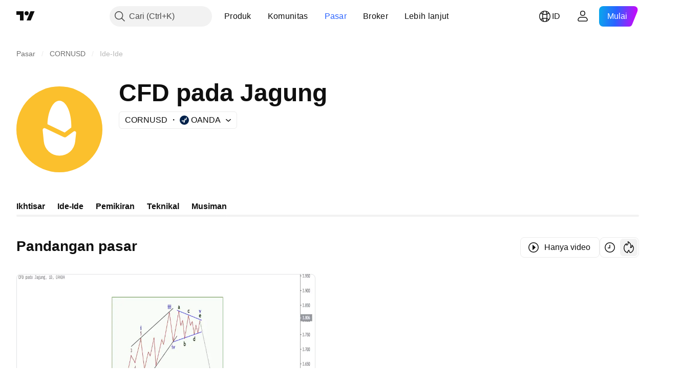

--- FILE ---
content_type: image/svg+xml
request_url: https://s3-symbol-logo.tradingview.com/commodity/corn.svg
body_size: 42
content:
<!-- by TradingView --><svg width="18" height="18" xmlns="http://www.w3.org/2000/svg"><path d="M0 0h18v18H0V0z" fill="#FBC02D"/><path d="M11.49 8.63l.01-.38C11.5 5.35 10.38 3 9 3 7.67 3 6.585 5.18 6.505 7.93l3.6 1.735L11.49 8.63zm-5.46.15a.37.37 0 00-.53.37l.235 2.375a3.3 3.3 0 006.57.03l.195-1.8a.335.335 0 00-.53-.305l-1.53 1.125a.5.5 0 01-.51.05L6.03 8.78z" fill="#fff"/></svg>

--- FILE ---
content_type: application/javascript; charset=utf-8
request_url: https://static.tradingview.com/static/bundles/id_ID.1274.0bfefb1087ed2298a2bd.js
body_size: 855
content:
(self.webpackChunktradingview=self.webpackChunktradingview||[]).push([[1274,15689,97837,94830],{137597:a=>{a.exports=["oleh {username}"]},527427:a=>{a.exports=["Filter"]},516954:a=>{a.exports=["Skrip berbayar"]},959698:a=>{a.exports=["Komentar"]},256257:a=>{a.exports={en:["Broker"]}},237744:a=>{a.exports=["Bursa"]},212702:a=>{a.exports={en:["Boost"]}},571812:a=>{a.exports=["Buat ide"]},644500:a=>{a.exports=["Seluruh ide"]},656123:a=>{a.exports=["Seluruh Tipe"]},408482:a=>{a.exports=["Jadilah yang pertama!"]},515462:a=>{a.exports=["Mengerti"]},99625:a=>{a.exports=["Hapus postingan"]},852484:a=>{a.exports=["Edukasi"]},309653:a=>{a.exports=["Ide edukasi"]},510640:a=>{a.exports=["Pilihan editor"]},576362:a=>{a.exports=["Unggulan"]},43914:a=>{a.exports=["Naskah khusus undangan. Hubungi penulisnya untuk mendapatkan akses."]},921636:a=>{a.exports=["Skrip khusus-undangan. Akses telah diberikan kepada anda."]},184549:a=>{a.exports=["Indikator"]},961384:a=>{a.exports=["Filter jenis ide"]},560007:a=>{a.exports=["Ups, terlalu banyak boost"]},897141:a=>{a.exports=["Hanya sumber terbuka"]},728257:a=>{a.exports=["Pembelian"]},709642:a=>{a.exports=["Perpustakaan"]},776342:a=>{a.exports=["Paling populer"]},913015:a=>{a.exports=["Terkini"]},910230:a=>{a.exports=["Paling sesuai"]},196997:a=>{a.exports=["Pandangan pasar"]},241557:a=>{a.exports=["Saat ini belum ada ide disini"]},606110:a=>{a.exports=["Belum ada video di sini"]},294830:a=>{a.exports=["Catatan Untuk Penulis"]},874992:a=>{a.exports=["Halaman selanjutnya"]},674913:a=>{a.exports=["Urutkan berdasarkan yang terbaru"]},872299:a=>{a.exports=["Urutkan berdasarkan popularitas"]},592921:a=>{a.exports=["Urutkan berdasarkan kesesuaian"]},292278:a=>{a.exports=["Skrip ini diproteksi"]},346703:a=>{a.exports=["Filter jenis skrip"]},13009:a=>{a.exports=["Penjualan"]},455087:a=>{a.exports=["Tampilkan hanya video"]},468709:a=>{a.exports=["Tampilkan lebih banyak publikasi"]},376924:a=>{a.exports=["Hanya tampilkan skrip sumber terbuka"]},629383:a=>{a.exports=["Strategi"]},508670:a=>{a.exports=["Halaman {num}"]},632147:a=>{a.exports={en:["Pagination"]}},871177:a=>{a.exports=["Indikator Pine Script®"]},601470:a=>{a.exports=["Perpustakaan Pine Script®"]},359681:a=>{a.exports=["Strategi Pine Script®"]},717184:a=>{a.exports=["Halaman sebelumnya"]},690593:a=>{a.exports=["Ide pribadi"]},627458:a=>{a.exports=["Skrip pribadi"]},963929:a=>{a.exports=["Antusiasme yang sangat tinggi! Turunkan sedikit antusiasme anda, pelajari chart kami lalu coba kembali nanti."]},767138:a=>{a.exports=["Ide trading"]},97837:a=>{a.exports=["Diupdate"]},224263:a=>{a.exports=["Hanya video"]},72685:a=>{a.exports=["{count} mendorong"]},595139:a=>{a.exports=["{count} komentar"]}}]);

--- FILE ---
content_type: image/svg+xml
request_url: https://s3-symbol-logo.tradingview.com/provider/oanda.svg
body_size: 10
content:
<!-- by TradingView --><svg width="18" height="18" viewBox="0 0 18 18" xmlns="http://www.w3.org/2000/svg"><path fill="#00214A" d="M0 0h18v18H0z"/><path d="M5.47 9H4l.78 3h1.48l-.8-3ZM12.46 4H14l-1.25 5h-1.56l1.27-5ZM9.73 6h1.53l-2 8H7.71l2.02-8Z" fill="#fff"/><path d="M8.11 9H6.58l1.14 5h1.55L8.11 9Z" fill="#fff"/></svg>

--- FILE ---
content_type: image/svg+xml
request_url: https://s3-symbol-logo.tradingview.com/commodity/corn--big.svg
body_size: 66
content:
<!-- by TradingView --><svg width="56" height="56" xmlns="http://www.w3.org/2000/svg"><path d="M0 0h56v56H0V0z" fill="#FBC02D"/><path d="M35.747 26.849l.03-1.182c0-9.023-3.484-16.334-7.777-16.334-4.138 0-7.513 6.783-7.762 15.338l11.2 5.398 4.309-3.22zm-16.987.466a1.152 1.152 0 00-1.649 1.152l.731 7.389a10.267 10.267 0 0020.44.093l.607-5.6a1.042 1.042 0 00-1.649-.949l-4.76 3.5a1.556 1.556 0 01-1.587.156l-12.133-5.74z" fill="#fff"/></svg>

--- FILE ---
content_type: application/javascript; charset=utf-8
request_url: https://static.tradingview.com/static/bundles/36921.7b96beb61acc9cafd305.js
body_size: 36806
content:
(self.webpackChunktradingview=self.webpackChunktradingview||[]).push([[36921],{368601:t=>{t.exports={}},706588:t=>{t.exports={"tv-button-loader":"tv-button-loader-YjdHKsBM"}},594044:t=>{t.exports={}},765733:t=>{t.exports={"navigation-element-border-radius":"24px","navigation-element-dimension":"42px","narrow-layout-margin":"8px"}},524227:t=>{t.exports={"navigation-element-border-radius":"24px","navigation-element-dimension":"42px","display-mode":"inline-flex","tv-feed-rounded-button__button-hit-area--no-hover":"tv-feed-rounded-button__button-hit-area--no-hover-CEzlAzqN"}},259538:t=>{t.exports={}},202206:t=>{t.exports={"tv-load-more-pulse":"tv-load-more-pulse-iMc5tVil"}},862012:t=>{t.exports={}},251303:t=>{t.exports={}},132706:t=>{t.exports={}},719759:t=>{t.exports={}},40496:t=>{t.exports={item:"item-xvEoY4cd",hovered:"hovered-xvEoY4cd",isActive:"isActive-xvEoY4cd",icon:"icon-xvEoY4cd",content:"content-xvEoY4cd"}},127430:t=>{t.exports={menuOuter:"menuOuter-v8qUcWiF",isVisibleBackground:"isVisibleBackground-v8qUcWiF"}},412827:t=>{t.exports={menu:"menu-XG9_dvT5",menuWrapper:"menuWrapper-XG9_dvT5",menuWrapperOuter:"menuWrapperOuter-XG9_dvT5"}},851308:t=>{t.exports={separator:"separator-Pf4rIzEt"}},467236:(t,e,s)=>{"use strict";s.d(e,{getCircleLogoAnyHtml:()=>n});var i=s(857430),o=s(348091);function n(t){const{logoUrls:e,...s}=t;return 1===e.length?(0,i.getCircleLogoHtml)({logoUrl:e[0],...s}):2===e.length?(0,o.getCircleLogoPairHtml)({primaryLogoUrl:e[0],secondaryLogoUrl:e[1],...s}):(0,i.getCircleLogoHtml)({logoUrl:void 0,...s})}},348091:(t,e,s)=>{"use strict";s.d(e,{getCircleLogoPairHtml:()=>o});var i=s(115078);function o(t){const{primaryLogoUrl:e,secondaryLogoUrl:s,size:o,className:a}=t;return`<span class="${(0,i.getBlockStyleClasses)(o,a)}">\n\t\t\t${n({logoUrl:s,size:o})}\n\t\t\t${n({logoUrl:e,size:o})}\n\t\t</span>`}function n(t){const{logoUrl:e,size:s}=t,o=(0,i.getLogoStyleClasses)(s,2,Boolean(e));return void 0===e?`<span class="${o}"></span>`:`<img class="${o}" crossorigin src="${e}" alt="" />`}},857430:(t,e,s)=>{"use strict";s.d(e,{getCircleLogoHtml:()=>o});var i=s(842060);s(791855);function o(t){const e=(0,i.getStyleClasses)(t.size,2,t.className);return(0,i.isCircleLogoWithUrlProps)(t)?`<img class="${e}" crossorigin src="${t.logoUrl}" alt="">`:`<span class="${e}">${t.placeholderLetter||""}</span>`}},58407:(t,e,s)=>{"use strict";s.d(e,{OutsideEvent:()=>o});var i=s(385806);function o(t){const{children:e,...s}=t;return e((0,i.useOutsideEvent)(s))}},777483:(t,e,s)=>{"use strict";s.r(e),s.d(e,{CategoriesProvider:()=>r,CategoriesTypes:()=>a});var i=s(735566),o=s(954912);const n=(0,i.getLogger)("Idea.CategoriesProvider");var a;!function(t){t.Ideas="Ideas",t.Scripts="Scripts",t.Libraries="Libraries"}(a||(a={}));class r{constructor(){this._categoriesUrl="/categories/"}getCategories(){return(0,o.fetch)(this._categoriesUrl,{headers:{"Content-Type":"application/json"},method:"GET"}).then((t=>t.json()),(t=>{n.logError(t)}))}}},573184:(t,e,s)=>{"use strict";s.d(e,{initCategoryHeader:()=>h});var i=s(345848)
;const o=/^\/broker\/([^/]+)\/([^/]*)\/?/;function n(t){const e=o.exec(t);return e&&{username:e[1],tabPath:""===e[2]?"overview":e[2]}}function a(t){const e=t.target;if(null===e)return;if(!function(t){return"A"===t.tagName}(e))return;const s=n(e.pathname);null!==s&&(0,i.trackEvent)("Brokers","Tabs",s.tabPath)}var r=s(153577);const l=()=>{};function h(){!function(){if(null===document.querySelector(".js-category-dropdown"))return;Promise.all([s.e(96520),s.e(91467),s.e(33360),s.e(65571)]).then(s.bind(s,510283)).then((t=>{t.initCategoryDropdown()}))}(),function(){const t=document.querySelector(".js-market-category-tabs");if(null===t)return;Promise.all([s.e(93834),s.e(25322),s.e(56287)]).then(s.bind(s,556287)).then((e=>{null!==c&&c.destroy(),c=e.initMarketCategoryTabs(t)}))}();const t=n(window.location.pathname);document.querySelectorAll(".js-category-tabs").forEach((e=>new r.Tabs(e,void 0,{onTabClick:null!==t?a:l}))),document.querySelectorAll(".js-category-tab").forEach((t=>{t.addEventListener("mouseover",(t=>{t.target.removeAttribute("title")}));const e=t.getAttribute("href");e&&e.includes("financials-overview/")&&t.addEventListener("click",(()=>{(0,i.trackEvent)("GUI","Financials","Symbol Page")}))}))}let c=null},303846:(t,e,s)=>{"use strict";function i(t){const e=document.createElement("div");let i=null,o=!1;return Promise.all([Promise.resolve().then(s.t.bind(s,50959,19)),s.e(31456).then(s.bind(s,631456)),Promise.all([s.e(62156),s.e(3406),s.e(10211),s.e(55626),s.e(4025)]).then(s.bind(s,639496))]).then((([s,n,a])=>{o||(i=n.createReactRoot(s.createElement(a.LightweightChartPriceTimeTooltip,{...t}),e))})),()=>{o=!0,e.remove(),i?.unmount()}}s.d(e,{createLightweightChartPriceTimeTooltip:()=>i})},490716:(t,e,s)=>{"use strict";function i(t,e){const{point:s,time:i,seriesData:o}=e;if(void 0===s||void 0===i)return;const n=t.mainPlot(),a=n.series();if(void 0===o.get(a))return;let r;const l=[],h=n.currentSeriesOptions();if(r="Area"===a.seriesType()||"Line"===a.seriesType()?h.tooltipType||"line":h.tooltipType||"ohlc",l.push(...n.getLegendData(e)),t.studyPlots().forEach((t=>{l.push(...t.getLegendData(e))})),0===l.length)return;const c=h.tooltipLegendColorOrder;c?.size&&l.sort(((t,e)=>{const s=c.get(t.color)??-1,i=c.get(e.color)??-1;return(s>-1?s:1/0)-(i>-1?i:1/0)}));const d=new Date(1e3*i);let g=t.dateTimeFormatter().format(d,{dateTimeSeparator:"\n"});return t.isDWMResolution()||(g+=" "+function(t){if(0===t)return"UTC";const e=Math.abs(t),s=Math.floor(e/60),i=e-60*s;return`UTC${Math.sign(t)<=0?"+":"-"}${s}${i>0?`:${i}`:""}`}(d.getTimezoneOffset())),{point:s,time:g,prices:l,type:r}}s.d(e,{getCrosshairMoveData:()=>i})},133691:(t,e,s)=>{"use strict";function i(t){return"period-back"===t.type?t.value:"r,"+t.from+":"+t.to}function o(t){const e=/r,(\d+):(\d+)/.exec(t);return null!==e?{from:Number(e[1]),to:Number(e[2]),type:"time-range"}:{value:t,type:"period-back"}}s.d(e,{convertStrToTimeFrame:()=>o,convertTimeFrameToStr:()=>i})},746849:(t,e,s)=>{"use strict";s.d(e,{checkIfExchangeAvailable:()=>n,isUserNeedSignAgreement:()=>o});s(7742)
;var i=s(406103);function o(t){if(!(0,i.isIDCExchange)(t))return!1;t=a(t);const e=window.pro,s=e.getProduct(t);return void 0!==s.idc_service_codes_delay&&((!Array.isArray(s.included_exchanges)||!s.included_exchanges.some((t=>e.hasPackage(a(t)))))&&!function(t){const e=window.pro;return e.hasPackage(t)||e.hasPackage(t+"_dly")}(t))}function n(t){const e=window.pro;return new Promise((s=>{window.is_authenticated?!e.getIDCExchanges(!0).length||e.isInvalidShopConf()?e.updateShopConf().then((()=>{s(!o(t))})).catch((()=>{s(!0)})):s(!o(t)):s(!0)}))}function a(t){return t.startsWith("exchange-")?t:"exchange-{0}".format(t.toLowerCase())}},406103:(t,e,s)=>{"use strict";s.d(e,{isIDCExchange:()=>o});var i=s(386491);function o(t,e=!1){if(t&&t.startsWith("exchange-"))return function(t,e=!1){const s=window.pro?.getProduct(t);return!(void 0===s||!(0,i.isProductDefined)(s)||(e?!s.idc_service_codes_delay:!s.idc_service_codes))}(t,e);const s=(t||"").toLowerCase();return window.pro?.getIDCExchanges(e)?.includes(s)??!1}},599612:(t,e,s)=>{"use strict";s.r(e),s.d(e,{check:()=>l});var i=s(149340),o=s(954912),n=s(400353),a=s(746849),r=s(845768);function l(t,e=!0){return new Promise(((s,l)=>{const h=(0,i.getExchange)(t);h?(0,a.checkIfExchangeAvailable)(h).then((i=>i?s(t):(0,n.enabled)("IDC_AVAILABLE_DELAY")?e?void(0,o.fetch)(`/idc-sign-agreement-check/${h}/`,{credentials:"include"}).then((e=>e.json().then((e=>e.res===r.SymbolAvailabilityCodes.DELAY_NOT_AVAILABLE?l({exchange:h,errCode:e.res,reason:"delay not available",symbol:t}):e.res===r.SymbolAvailabilityCodes.NEED_SIGN_AGREEMENT?l({exchange:h,errCode:e.res,reason:"need sign agreement",symbol:t}):e.res===r.SymbolAvailabilityCodes.NEED_ADD_SERVICE?l({exchange:h,errCode:e.res,reason:"need add service",symbol:t}):s(t))))).catch((()=>{s(t)})):s(t):l({exchange:h,errCode:r.SymbolAvailabilityCodes.DELAY_NOT_AVAILABLE,reason:"delay not available",symbol:t}))):s(t)}))}},845768:(t,e,s)=>{"use strict";s.d(e,{SymbolAvailabilityCodes:()=>i});const i=JSON.parse('{"OK":"OK","ERR":"ERR","SYMBOL_NOT_AVAILABLE_FOR_ANON":"SYMBOL_NOT_AVAILABLE_FOR_ANON","DELAY_NOT_AVAILABLE":"DELAY_NOT_AVAILABLE","NEED_SIGN_AGREEMENT":"NEED_SIGN_AGREEMENT","NEED_ADD_SERVICE":"NEED_ADD_SERVICE"}')},575658:(t,e,s)=>{"use strict";s.d(e,{setFixedBodyState:()=>r});var i=s(76107),o=s(531327);let n=0,a=!1;function r(t){const{body:e}=document,s=e.querySelector(".widgetbar-wrap");if(t&&1==++n){const t=(0,i.getCSSProperty)(e,"overflow"),o=(0,i.getCSSPropertyNumericValue)(e,"padding-right");"hidden"!==t.toLowerCase()&&e.scrollHeight>e.offsetHeight&&((0,i.setStyle)(s,"right",`${(0,i.getScrollbarWidth)()}px`),e.style.paddingRight=`${o+(0,i.getScrollbarWidth)()}px`,a=!0),e.classList.add("i-no-scroll")}else if(!t&&n>0&&0==--n&&(e.classList.remove("i-no-scroll"),a)){(0,i.setStyle)(s,"right","0px");let t=0;t=s?(0,o.getWidgetBarPadding)((0,i.getContentWidth)(s)):0,e.scrollHeight<=e.clientHeight&&(t-=(0,i.getScrollbarWidth)()),e.style.paddingRight=(t<0?0:t)+"px",a=!1}}},735270:(t,e,s)=>{"use strict";s.d(e,{anchors:()=>o,makeAnchorable:()=>n})
;var i=s(50959);const o={bottom:{attachment:{horizontal:"left",vertical:"top"},targetAttachment:{horizontal:"left",vertical:"bottom"}},top:{attachment:{horizontal:"left",vertical:"bottom"},targetAttachment:{horizontal:"left",vertical:"top"}},topRight:{attachment:{horizontal:"right",vertical:"bottom"},targetAttachment:{horizontal:"right",vertical:"top"}},bottomRight:{attachment:{horizontal:"right",vertical:"top"},targetAttachment:{horizontal:"right",vertical:"bottom"}}};function n(t){var e;return(e=class extends i.PureComponent{render(){const{anchor:e="bottom"}=this.props;return i.createElement(t,{...this.props,attachment:o[e].attachment,targetAttachment:o[e].targetAttachment})}}).displayName="Anchorable Component",e}},149368:(t,e,s)=>{"use strict";s.d(e,{makeAttachable:()=>n});var i=s(50959),o=s(632227);function n(t){var e;return(e=class extends i.PureComponent{constructor(t){super(t),this._getComponentInstance=t=>{this._instance=t},this._throttleCalcProps=()=>{requestAnimationFrame((()=>this.setState(this._calcProps(this.props))))},this.state=this._getStateFromProps()}componentDidMount(){this._instanceElem=o.findDOMNode(this._instance),this.props.attachOnce||this._subscribe(),this.setState(this._calcProps(this.props))}componentDidUpdate(t){t.children===this.props.children&&t.top===this.props.top&&t.left===this.props.left&&t.width===this.props.width||this.setState(this._getStateFromProps(),(()=>this.setState(this._calcProps(this.props))))}render(){return i.createElement("div",{style:{position:"absolute",width:"100%",top:0,left:0}},i.createElement(t,{...this.props,ref:this._getComponentInstance,top:this.state.top,bottom:void 0!==this.state.bottom?this.state.bottom:"auto",right:void 0!==this.state.right?this.state.right:"auto",left:this.state.left,width:this.state.width,maxWidth:this.state.maxWidth},this.props.children))}componentWillUnmount(){this._unsubsribe()}_getStateFromProps(){return{bottom:this.props.bottom,left:this.props.left,right:this.props.right,top:void 0!==this.props.top?this.props.top:-1e4,width:this.props.inheritWidthFromTarget?this.props.target&&this.props.target.getBoundingClientRect().width:this.props.width,maxWidth:this.props.inheritMaxWidthFromTarget&&this.props.target&&this.props.target.getBoundingClientRect().width}}_calcProps(t){if(t.target&&t.attachment&&t.targetAttachment){const e=this._calcTargetProps(t.target,t.attachment,t.targetAttachment);if(null===e)return{};const{width:s,inheritWidthFromTarget:i=!0,inheritMaxWidthFromTarget:o=!1}=this.props,n={width:i?e.width:s,maxWidth:o?e.width:void 0};switch(t.attachment.vertical){case"bottom":case"middle":n.top=e.y;break;default:n[t.attachment.vertical]=e.y}switch(t.attachment.horizontal){case"right":case"center":n.left=e.x;break;default:n[t.attachment.horizontal]=e.x}return n}return{}}_calcTargetProps(t,e,s){const i=t.getBoundingClientRect(),o=this._instanceElem.getBoundingClientRect(),n="parent"===this.props.root?this._getCoordsRelToParentEl(t,i):this._getCoordsRelToDocument(i);if(null===n)return null
;const a=this._getDimensions(o),r=this._getDimensions(i).width;let l=0,h=0;switch(e.vertical){case"top":h=n[s.vertical];break;case"bottom":h=n[s.vertical]-a.height;break;case"middle":h=n[s.vertical]-a.height/2}switch(e.horizontal){case"left":l=n[s.horizontal];break;case"right":l=n[s.horizontal]-a.width;break;case"center":l=n[s.horizontal]-a.width/2}return"number"==typeof this.props.attachmentOffsetY&&(h+=this.props.attachmentOffsetY),"number"==typeof this.props.attachmentOffsetX&&(l+=this.props.attachmentOffsetX),{x:l,y:h,width:r}}_getCoordsRelToDocument(t){const e=pageYOffset,s=pageXOffset,i=t.top+e,o=t.bottom+e,n=t.left+s;return{top:i,bottom:o,left:n,right:t.right+s,middle:(i+t.height)/2,center:n+t.width/2}}_getCoordsRelToParentEl(t,e){const s=t.offsetParent;if(null===s)return null;const i=s.scrollTop,o=s.scrollLeft,n=t.offsetTop+i,a=t.offsetLeft+o,r=e.width+a;return{top:n,bottom:e.height+n,left:a,right:r,middle:(n+e.height)/2,center:(a+e.width)/2}}_getDimensions(t){return{height:t.height,width:t.width}}_subscribe(){"document"===this.props.root&&(window.addEventListener("scroll",this._throttleCalcProps,!0),window.addEventListener("resize",this._throttleCalcProps))}_unsubsribe(){window.removeEventListener("scroll",this._throttleCalcProps,!0),window.removeEventListener("resize",this._throttleCalcProps)}}).displayName="Attachable Component",e}},514283:(t,e,s)=>{"use strict";s.d(e,{useFixedBody:()=>n});var i=s(50959),o=s(575658);function n(){(0,i.useEffect)((()=>((0,o.setFixedBodyState)(!0),()=>{(0,o.setFixedBodyState)(!1)})),[])}},655759:(t,e,s)=>{"use strict";s.d(e,{MobileDropdownMenu:()=>w,useMobileDropdownMenu:()=>y});var i=s(50959),o=s(650151),n=s(225627);function a(t,e,s){const[o,n]=(0,i.useState)({});return(0,i.useEffect)((()=>{function i(){n(function(t,e,s){if(t)return{transform:"translateY(0)"};if(!s)return{};let i="";switch(e){case"Bottomed":{const t=window.innerHeight;i=s.scrollHeight>=.65*t?"-65vh":-s.scrollHeight+"px";break}case"FullScreened":i="-100vh";break;case"Off":i="0"}return{transform:`translateY(${i})`}}(e,t,s))}return i(),window.removeEventListener("resize",i),window.addEventListener("resize",i),()=>window.removeEventListener("resize",i)}),[t,e,s]),o}var r=s(920057);const l=2;function h(t){const e=(0,i.useRef)({direction:null,y:null}),s=(0,i.useRef)(function(t,e){function s(t){e.current.y=t.touches[0].clientY}function i(s){if(s.changedTouches&&s.changedTouches.length&&null!==e.current.y){const i=s.changedTouches[0].clientY-e.current.y;if(Math.abs(i)<l)return;e.current.direction=i>0?"down":"up",t(e.current.direction)}}function o(){e.current.direction=null,e.current.y=null}return{onTouchStart:s,onTouchMove:(0,r.default)(i,n.dur,{trailing:!1}),onTouchEnd:o}}(t,e));return s.current}var c=s(514283),d=s(412827);const g="Bottomed";function u(t,e){switch(e.type){case"down":return"FullScreened"===t?"Bottomed":"Bottomed"===t?"Off":t;case"up":return"Bottomed"===t&&e.canReachFullScreen?"FullScreened":t;default:return t}}function p(t){const{children:e,shouldClose:s,setShouldClose:r,onClose:l}=t,[p,_]=(0,
i.useReducer)(u,g),m=(0,i.useRef)(null),f=a(p,s,m.current);!function(t,e,s,o){(0,i.useEffect)((()=>{let i;return"Off"===t&&s(!0),e&&(i=setTimeout((()=>{o()}),n.dur)),()=>{clearTimeout(i)}}),[t,e,s,o])}(p,s,r,l);const b=h((function(t){if((0,o.ensureNotNull)(v.current).scrollTop>0)return;switch(t){case"down":_({type:"down"});break;case"up":_({type:"up",canReachFullScreen:(0,o.ensureNotNull)(m.current).scrollHeight>=window.innerHeight/2})}})),v=(0,i.useRef)(null);return(0,c.useFixedBody)(),i.createElement("div",{className:d.menuWrapperOuter,ref:t.reference},i.createElement("div",{className:d.menuWrapper,style:f,ref:v,...b},i.createElement("div",{className:d.menu,ref:m},e)))}var _=s(497754),m=s(127430);function f(t){const e=function(t){const[e,s]=(0,i.useState)(!1);return(0,i.useEffect)((()=>{s(t)}),[t]),e}(t.isVisible);return i.createElement("div",{className:_(m.menuOuter,e&&m.isVisibleBackground)},t.children)}var b=s(707533),v=s(385806);function y(){const[t,e]=i.useState(!1),s=(0,v.useOutsideEvent)({mouseDown:!0,touchStart:!0,handler:()=>e(!0)});return{shouldClose:t,setShouldClose:e,outsideEventContainerRef:s}}function w(t){const{setShouldClose:e,reference:s,shouldClose:o,children:n,onClose:a}=t;return i.createElement(b.Portal,null,i.createElement(f,{isVisible:!o},i.createElement(p,{shouldClose:o,setShouldClose:e,onClose:a,reference:s},n)))}},221155:(t,e,s)=>{"use strict";s.d(e,{Separator:()=>a});var i=s(50959),o=s(497754),n=s(851308);function a(t){return i.createElement("div",{className:o(n.separator,t.className)})}},368337:(t,e,s)=>{"use strict";s.d(e,{makeOverlapable:()=>n});var i=s(50959),o=s(707533);function n(t,e){return class extends i.PureComponent{render(){const{isOpened:s,root:n}=this.props;if(!s)return null;const a=i.createElement(t,{...this.props,ref:this.props.componentRef,zIndex:150});return"parent"===n?a:i.createElement(o.Portal,{shouldTrapFocus:e},a)}}}},195935:t=>{t.exports={}},221808:t=>{t.exports={}},56973:(t,e,s)=>{"use strict";s.r(e),s.d(e,{ideaFeedAd:()=>h,mainIdeaFeedAd:()=>d});var i=s(208245),o=s(775976),n=s(890206),a=s(214842);const r={lightLtr:"/21803441042/ideas_stream_ad_unit",lightRtl:"/21803441042/ideas_stream_ad_unit/ideas_stream_ad_unit_rtl",darkLtr:"/21803441042/ideas_stream_ad_unit/ideas_stream_ad_unit",darkRtl:"/21803441042/ideas_stream_ad_unit/ideas_stream_ad_unit_rtl_dark"},l=(0,a.createUniqIdGenerator)("feed-idea"),h=()=>{const t=new n.Slot;return t.setSize("fluid"),t.setPath(r),t.setContentId(l.next().value),{slot:()=>t,build:()=>(0,o.resolveSingleSlot)(t),enabled:async()=>await i.googleAd.ready()&&(0,a.isEnabled)()}},c={lightLtr:"/21803441042/new_main_ideas_stream_ad_unit",lightRtl:"/21803441042/new_main_ideas_stream_ad_unit/new_main_ideas_stream_ad_unit_rtl",darkLtr:"/21803441042/new_main_ideas_stream_ad_unit/new_main_ideas_stream_ad_unit_dark",darkRtl:"/21803441042/new_main_ideas_stream_ad_unit/new_main_ideas_stream_ad_unit_rtl_dark"},d=()=>{const t=new n.Slot;return t.setSize("fluid"),t.setPath(c),t.setContentId(l.next().value),{slot:()=>t,build:()=>(0,o.resolveSingleSlot)(t),
enabled:async()=>await i.googleAd.ready()&&(0,a.isEnabled)()}}},561516:(t,e,s)=>{"use strict";var i=s(744404);const o=s(735566).getLogger("CommonUI.CreateTVBlockPlugin");t.exports.createTvBlockWithInstance=function(t,e){if(t&&e)return t=t.toString(),function(n,a,r){var l,h,c;return"get"===n?l=a:(h=a,"object"==typeof n&&void 0===a?(h=n,n="init"):"string"!=typeof n&&(n="init")),"getInstance"===n?i(this).eq(0).data(t):"destroy"===n?(c=i(this).eq(0).data(t))?void("function"==typeof c.destroy?(s(c,"destroy",h),i(this).eq(0).removeData(t)):o.logError("[Block Plugin] "+t+" does not support destroy command")):void console.warn("[Block Plugin] Trying to execute destroy method of "+t+" but it has not been inited"):"get"===n?(c=i(this).eq(0).data(t))?"function"==typeof c[l]?s(c,l,r):c[l]:void console.warn("[Block Plugin] Trying to get prop or execute method of "+t+" but it has not been inited"):i(this).each((function(){var a=i(this),r=a.data(t);void 0===r&&(r=void 0===h?e(a):e(a,h),a.data(t,r)),"init"!==n&&("function"==typeof r[n]?s(r,n,h):o.logError("[Block Plugin] "+t+" does not support command "+n))}))};function s(t,e,s){return void 0===s?t[e]():t[e](s)}}},303796:(t,e,s)=>{"use strict";s.d(e,{buttonLoader:()=>a});s(706588);var i=s(561516),o=s(225627),n=s(744404);function a(t){return new r(n(t))}n.fn.tvButtonLoader=(0,i.createTvBlockWithInstance)("tv-button-loader",(function(t){return new r(t)}));class r{constructor(t){this.$btn=n(t).addClass("tv-button--loader"),0===this.$btn.find(".tv-button__loader").length&&this.$btn.html('<span class="tv-button__text">'+this.$btn.html()+'</span><span class="tv-button__loader"><span class="tv-button__loader-item"></span><span class="tv-button__loader-item"></span><span class="tv-button__loader-item"></span></span>'),this.loading=this.$btn.hasClass("i-loading")}_start(){this.starting=!0,this.$btn.addClass("i-start-load"),this.$btn.trigger("tv-button-loader:start"),setTimeout((()=>{this.loading=!0,this.starting=!1,this._startPromise=!1,this.$btn.addClass("i-loading"),this.$btn.removeClass("i-start-load"),this._stopPromise&&this._stop()}),2*o.dur)}start(){this.starting||(this.stopping?this._startPromise=!0:this._start())}_stop(){this.stopping=!0,this.$btn.addClass("i-stop-load"),this.$btn.trigger("tv-button-loader:stop"),setTimeout((()=>{this.loading=!1,this.stopping=!1,this._stopPromise=!1,this.$btn.removeClass("i-loading i-start-load i-stop-load"),this._startPromise&&this._start()}),o.dur)}stop(){this.stopping||(this.starting?this._stopPromise=!0:this._stop())}toggle(){this.loading?this.stop():this.start()}contentHtml(t){return t?(this.$btn.find(".tv-button__text").html(t),t):this.$btn.find(".tv-button__text").html()}contentNojQuery(){return this.$btn.get(0)}disable(){this.stop(),this.$btn.addClass("i-disabled")}enable(){this.$btn.removeClass("i-disabled")}}},701278:(t,e,s)=>{"use strict";s(741443);var i=s(561516),o=s(225627),n=s(941285),a=s(744404);function r(t){this.$el=t,this.$spinner=null,this.spinner=null}a.fn.tvFeed=(0,i.createTvBlockWithInstance)("tv-feed",(function(t){
return new r(t)})),r.prototype.startLoadSpinner=function(t={}){this.stopSpinner(!0),this.$spinner=a('<div class="tv-feed__preloader"></div>'),t.css&&this.$spinner.css(t.css),this.$el.addClass("i-loading"),this.$el.append(this.$spinner),this.spinner=(new n.Spinner).spin(this.$spinner.get(0))},r.prototype.startLoadMoreSpinner=function(){this.stopSpinner(!0),this.$spinner=a('<div class="tv-feed__preloader-wrapper" style="display :none;"><div class="tv-feed__preloader" style="left: 50%; top: 50%;"></div></div>'),this.$el.append(this.$spinner),this.$spinner.velocity("slideDown",{duration:o.dur,easing:"easeInOutQuad"}),this.spinner=(new n.Spinner).spin(this.$spinner.find(".tv-feed__preloader").get(0))},r.prototype.stopSpinner=function(t=!1){return t||this.$el.removeClass("i-loading"),this.spinner&&(this.spinner.stop(),delete this.spinner),this.$spinner&&(this.$spinner.remove(),delete this.$spinner),this}},332189:(t,e,s)=>{"use strict";s.r(e),s.d(e,{HotlistsManager:()=>u,hotlistsDefaults:()=>c,hotlistsManager:()=>p});var i=s(481251),o=s(444372),n=s(954912),a=s(781635),r=s(111495)
;const l=JSON.parse('{"US":"stocks-usa","ADX":"stocks-uae","AMEX":"stocks-usa","ATHEX":"stocks-greece","EURONEXT_BRU":"stocks-belgium","ASX":"stocks-australia","BAHRAIN":"stocks-bahrain","BCBA":"stocks-argentina","BCS":"stocks-chile","BELEX":"stocks-serbia","BET":"stocks-hungary","BER":"stocks-germany","BIST":"stocks-turkey","BME":"stocks-spain","BMFBOVESPA":"stocks-brazil","BMV":"stocks-mexico","BIVA":"stocks-mexico","BVMT":"stocks-tunisia","BSE":"stocks-india","BSSE":"stocks-slovakia","BVC":"stocks-colombia","BVL":"stocks-peru","BVB":"stocks-romania","BVCV":"stocks-venezuela","BX":"stocks-switzerland","CSE":"stocks-canada","CSECY":"stocks-cyprus","CSELK":"stocks-sri-lanka","CSEMA":"stocks-morocco","DFM":"stocks-uae","DSEBD":"stocks-bangladesh","DUS":"stocks-germany","OMXCOP":"stocks-denmark","OMXTSE":"stocks-estonia","OMXHEX":"stocks-finland","EGX":"stocks-egypt","EURONEXT":"stocks-europe","EURONEXT_PAR":"stocks-france","EURONEXT_AMS":"stocks-netherlands","EURONEXT_LIS":"stocks-portugal","EURONEXTDUB":"stocks-ireland","FWB":"stocks-germany","GPW":"stocks-poland","HAN":"stocks-germany","HKEX":"stocks-hong-kong","HNX":"stocks-vietnam","HOSE":"stocks-vietnam","IDX":"stocks-indonesia","JSE":"stocks-south-africa","LSE":"stocks-united-kingdom","LSIN":"stocks-united-kingdom","MIL":"stocks-italy","MOEX":"stocks-russia","MYX":"stocks-malaysia","MUN":"stocks-germany","TRADEGATE":"stocks-germany","GETTEX":"stocks-germany","NAG":"stocks-japan","NASDAQ":"stocks-usa","NEO":"stocks-canada","NEWCONNECT":"stocks-poland","NGM":"stocks-sweden","NSE":"stocks-india","NSENG":"stocks-nigeria","NSEKE":"stocks-kenya","NYSE":"stocks-usa","NZX":"stocks-new-zealand","KRX":"stocks-korea","KSE":"stocks-kuwait","OTC":"stocks-usa","OMXICE":"stocks-iceland","OMXRSE":"stocks-latvia","OMXSTO":"stocks-sweden","OMXVSE":"stocks-lithuania","LUXSE":"stocks-luxembourg","OSL":"stocks-norway","PSE":"stocks-philippines","PSECZ":"stocks-czech","PSX":"stocks-pakistan","QSE":"stocks-qatar","SGX":"stocks-singapore","SIX":"stocks-switzerland","SWB":"stocks-germany","SZSE":"stocks-china","SSE":"stocks-china","SET":"stocks-thailand","TADAWUL":"stocks-ksa","TASE":"stocks-israel","TPEX":"stocks-taiwan","TSE":"stocks-japan","TSX":"stocks-canada","TSXV":"stocks-canada","TWSE":"stocks-taiwan","UPCOM":"stocks-vietnam","VIE":"stocks-austria","XETR":"stocks-germany"}'),h=s(735566).getLogger("HotLists.Manager"),c={exchange:"US",group:"volume_gainers"},d=s(140885),g={};for(const[t,e]of Object.entries(d)){const s=e.exchangesForHotlist||e.exchangesStocks;if(s)for(const e of s)g[e]=t}class u{constructor(){this._scannerUrl=window.SCREENER_HOST,this._markets=(0,a.getMarketsByScreenerType)("stock")}get _emptyFlagId(){return"mock"}get sortOptions(){return{percent_change_loosers:{rule:"increase",field:"change_percent"},percent_change_gainers:{rule:"decrease",field:"change_percent"}}}get groupsTitlesMap(){return{volume_gainers:o.t(null,void 0,s(724598)),percent_change_gainers:o.t(null,void 0,s(325009)),percent_change_loosers:o.t(null,void 0,s(183632)),
percent_range_gainers:o.t(null,void 0,s(789027)),percent_range_loosers:o.t(null,void 0,s(127758)),gap_gainers:o.t(null,void 0,s(561381)),gap_loosers:o.t(null,void 0,s(372367)),percent_gap_gainers:o.t(null,void 0,s(175624)),percent_gap_loosers:o.t(null,void 0,s(534902))}}get compilations(){return{US:o.t(null,void 0,s(119641))}}get availableExchanges(){if(!this._availableExchanges){const t=Object.keys(g);this._availableExchanges=this.sortExchanges(t)}return this._availableExchanges}getMarkets(){return this._markets}sortExchanges(t){return t.sort(((t,e)=>"US"===t&&"US"!==e?-1:"US"!==t&&"US"===e||"AMEX"===t&&"NYSE"===e?1:"NYSE"===t&&"AMEX"===e||"us"===this.getExchangeFlag(t)&&"us"!==this.getExchangeFlag(e)?-1:"us"!==this.getExchangeFlag(t)&&"us"===this.getExchangeFlag(e)?1:this.getExchangeFullName(t).localeCompare(this.getExchangeFullName(e))))}isExchangeDistributed(t){return Boolean(g[t])}getOneHotlist(t,e,s,i=void 0){const o=`${(t=>{switch(t.toLowerCase()){case"euronext_par":return"EURONEXTPAR";case"euronext_bru":return"EURONEXTBRU";case"euronext_lis":return"EURONEXTLIS";case"euronext_ams":return"EURONEXTAMS";default:return t}})(e)}_${(t=>{switch(t){case"percent_change_loosers":return"percent_change_losers";case"percent_gap_loosers":return"percent_gap_losers";case"gap_loosers":return"gap_losers";case"percent_range_loosers":return"percent_range_losers";default:return t}})(s)}`,a=new URL(`${this._scannerUrl}/presets/${o}`);a.searchParams.append("label-product","right-hotlists");const r=(0,n.fetch)(a.toString(),{signal:t,method:"GET",credentials:"include",headers:{Accept:"application/json"}}).then((t=>t.json())).then((t=>{let e=t.symbols||[];return i&&(e=e.slice(0,i)),this.sortOptions[s]&&e.length?this.sortSymbolsByPercentChange(e,this.sortOptions[s].rule):e}));return r.catch((t=>{h.logError(`Error while recieving hotlist: ${t}`)})),r}sortSymbolsByPercentChange(t,e){let s,i=!1;const o=new Promise(((e,o)=>{s=setTimeout((()=>{i=!0,e(t)}),2e3)})),n=t.map((t=>new Promise(((e,s)=>{const o=(0,r.getQuoteSessionInstance)("simple"),n=s=>{const a=s&&s.values&&s.values.change_percent;a&&(t.chp=s.values.change_percent),(a||i)&&(o.unsubscribe("hotlists-manager",t.s,n),e(t))};o.subscribe("hotlists-manager",t.s,n)})))),a=Promise.all(n);return Promise.race([o,a]).then((t=>(i||(clearTimeout(s),t.sort(((t,s)=>"decrease"===e?s.chp-t.chp:"increase"===e?t.chp-s.chp:0))),t)))}getExchangeName(t){const e={AMEX:"NYSE ARCA",EURONEXT_BRU:"EURONEXTBRU",EURONEXT_PAR:"EURONEXTPAR",EURONEXT_AMS:"EURONEXTAMS",EURONEXT_LIS:"EURONEXTLIS",BCBA:"BYMA",OSL:"EURONEXTOSE"}[t]||t;return this.compilations[t]?this.compilations[t]:e}getExchangeFullName(t){const e=this.getExchangeName(t);return`${this.getExchangeCountryName(e)} (${e})`}getExchangeFlag(t){return g[t]||this._emptyFlagId}getExchangeCountryName(t){const e=this._markets;if("US Exchanges"===t)return e.america.title;for(const s in e)if(e[s].stocks.includes(t))return e[s].title;return""}getExchangeStockMarket(t){return l[t]||l.US}getStockMarketUrl(t,e=""){
let s=`/markets/${this.getExchangeStockMarket(t)}/${e}`;return e&&(s+="/"),s}isFlagEmpty(t){return t===this._emptyFlagId}}const p=(0,i.default)((()=>new u))},2562:(t,e,s)=>{"use strict";s.r(e),s.d(e,{SearchCharts:()=>ue,getSearchChartsOptions:()=>fe,loadAndInitCategorySymbolPage:()=>_e});var i=s(444372),o=(s(741443),s(303796),s(701278),s(334226),s(850775)),n=s(345848),a=s(954912),r=s(877162),l=s(573184),h=s(111495),c=s(251924);s(259538),s(195935);const d={type:"description",isNull:!0};s(221808);const g={type:"empty_card",isNull:!0};class u{constructor(t){this._listeners=[],this._el=t}init(){this._el.addEventListener("ga-feed-widget-event",this.gaTrackEvent)}gaTrackEvent(t){(0,n.trackEvent)("Index_widget",t.detail.title,t.detail.name+(t.detail.data?t.detail.data:"")+" ("+function(){const t=window.location.pathname.split("/");let e="";return""===t[1]||t[1].match(/(ideas)/)?e="Main":t[1].match(/(chart)/)&&(e=t[2].match(/(stocks|indices|commodities|currencies|bitcoin|crypto)/)||""===t[2]?"Market page":"Symbol page"),e}()+")")}gaDispatchEvent(t,e,s="",i=null){i||(i=this._el),i.dispatchEvent(new CustomEvent("ga-feed-widget-event",{detail:{title:t,name:e,data:s}}))}gaBindClick(t,e,s,i){Array.prototype.slice.call(this._el.querySelectorAll(t)).forEach((t=>{const o=t=>{const o=i?t.currentTarget.dataset[i]:"";this.gaDispatchEvent(e,s,o,this._el)};t.addEventListener("click",o),this._listeners.push({target:t,handler:o})}))}destroy(){this._el.removeEventListener("ga-feed-widget-event",this.gaTrackEvent),this._listeners.forEach((t=>{t.target.removeEventListener("click",t.handler)}))}}class p{constructor(t,e,s){this._analytics=null,this._contentWidget=null,this._contentWidgetPromise=null,this._id=t,this._el=e,this._initData=s,this._initData.trackEventsGA&&!this._initData.is_embed_widget&&(this._analytics=new u(e),this._analytics.init())}async init(){return null!==this._contentWidget?Promise.resolve(this._contentWidget):(this._contentWidgetPromise||(this._contentWidgetPromise=this._loadContentWidget(),this._contentWidgetPromise.then((t=>{this._contentWidget=t,this._afterWidgetLoad()}))),this._contentWidgetPromise)}readyForBalancing(){return Promise.resolve()}destroy(){null!==this._analytics&&this._analytics.destroy(),null!==this._contentWidgetPromise&&this._contentWidgetPromise.then((t=>{null!==t&&"function"==typeof t.destroy&&t.destroy()}))}_afterWidgetLoad(){}}var _=s(50959),m=s(632227),f=(s(744404),s(213398),s(735566)),b=s(402415);const v=JSON.parse('["BAHRAIN","BELEX","BMV","BSSE","BVB","BVL","BVMT","DFM","DSEBD","EURONEXT_AMS","EURONEXT_BRU","EURONEXT_LIS","EURONEXT_PAR","EURONEXTAMS","EURONEXTBRU","EURONEXTLIS","EURONEXTPAR","EURONEXTDUB","OSE","OSL","FSE","HKEX","HOSE","ICESG","ICEABUD","ICEUSCA","ICEENDEX","JSE","LUXSE","MOEX","MYX","NAG","NASDAQDUBAI","NSE","NSENG","NSEKE","NGM","NZX","PSE","PSX","SAPSE","SET","SGX","SZSE","SHFE","TADAWUL","TSE","TWSE","FTSEST","LME","QSE","LSE","LSIN"]')
;const y=["artechecom","cincodias","copees","elconfidencial","elespanolcom","elnacionalD","elpaisfinanciero","elperiodicodelaenergia","epe","finanzasD","lainformacioncom"],w=["bovespa","forbescombr","genialinvestimentos","marcopolocombr","moneytimescombr","NoticiasagricolaD","poder360","seudinheiro","spacemoneycombr","tradersclubbrasil","tradersclubbrasilD","vocesaabrilcombr","xpicombr"];var C=s(497754),S=s.n(C),k=s(650151),E=s(790188),L=s(724377),T=s(745269),P=s(604570),A=s(467236),x=s(607546),M=s(599612),D=s(630440),$=s(650369),N=s(779970),B=s(600877),F=s(248060),O=s(889267),W=s(900608),j=s(254688),I=s(393243),U=s(600303),R=s(719240),H=s(303846),q=s(490716),V=s(77294),z=s(674277),X=s(133691),G=s(62802);var Y=s(39654),K=(s(862012),s(132706),s(744404)),Q=s(213398);const J=(0,f.getLogger)("WidgetWatchlist"),Z=["symbolActiveColor","symbolShortNameColor","symbolDescriptionColor","symbolSeparatorColor","tabActiveColor","tabInactiveColor","tabSliderColor","changeUpColor","changeDownColor","changeNeutralColor","lastColor","lastGrowingFlashColor","lastFallingFlashColor"],tt=["plotLineColor","plotLineColorGrowing","plotLineColorFalling","gridLineColor","scaleFontColor","belowLineFillColorGrowing","belowLineFillColorFalling","belowLineFillColorGrowingBottom","belowLineFillColorFallingBottom","lastPriceLineColor","lastPriceLineColorGrowing","lastPriceLineColorFalling"];class et{constructor(t,e={}){this._stopPageTimeouts={},this._activePageLoadedPromise=null,this._destroyTabLabels=null,t||(J.logError("`el` is required"),(0,k.assert)(Boolean(t),"`el` is required")),this.$el=K(t),this.settings=this._prepareSettings(e),this._activePageLoadedPromise=null,this.tabsLabels=this.settings.tabs.map((t=>t.title||t.title_raw));const s=(0,N.pickFields)(this.settings,Z);this.widgetColorClassMap=function(t){const e=(0,W.randomHashN)(4);return t.reduce(((t,s)=>{const i=s.replace(/[A-Z]/g,(t=>`-${t.toLowerCase()}`));return t[s]=`${i}--${e}`,t}),{})}(Object.keys(s)),t.appendChild(function(t,e,s){const i=(t,e)=>`.${t}, .${t}:hover, .${t}:active { color: ${e} }`,o={symbolActiveColor:(t,e)=>`.${t} { background: ${e} }`,symbolSeparatorColor:(t,e)=>`.${t}:after { background: ${e} }`,tabSliderColor:(t,e)=>`.${t} { background: ${e} }`},n=document.createElement("style"),a=[];for(const n of t){const t=s[n],r=e[n];if(!t||!r||null===(0,L.tryParseRgb)(r))continue;const l=o[n];a.push(l?l(t,r):i(t,r))}return n.textContent=a.join(" "),n}(Z,s,this.widgetColorClassMap)),this.settings.isEmbedWidget||"hotlists"===this.widgetName?(1===this.settings.tabs.length&&this.$el.find(".js-widget-head").addClass("i-hidden"),this.renderContent().then((()=>{this._initPages(),this.setAutoUpdate()}),(t=>{console.log("WidgetWatchlist constructor error",t)}))):this._initPages()}setAutoUpdate(){}get widgetName(){return"marketoverview"}get settingsKey(){return"watchlist__summary.properties"}get userSettings(){return{}}get templates(){return{tab:'\n\t\t\t\t<div class="tv-widget-watch-list__blank-tab js-widget-tab" data-content="{{ title_raw }}">{{ title }}\n\t\t\t\t</div>',
tabContent:`\n\t\t\t\t<div class="tv-widget-watch-list{{^firstTab}} i-hidden{{/firstTab}}{{#firstTab}}{{#hotlistsSelectEnabled}} i-loading{{/hotlistsSelectEnabled}}{{/firstTab}}"{{#group}} data-tab-group="{{ group }}"{{/group}}>\n\t\t\t\t\t{{#showChart}}\n\t\t\t\t\t\t<div class="js-chart tv-widget-watch-list__chart"></div>\n\t\t\t\t\t\t<div class="js-timeframes tv-widget-watch-list__timeframe"></div>\n\t\t\t\t\t{{/showChart}}\n\t\t\t\t\t<div class="{{#isEmbedWidget}}tv-widget-watch-list__symbols-wrapper {{/isEmbedWidget}}js-symbols-wrapper"\n\t\t\t\t\t\t {{#minTableHeight}} style="min-height: {{ minTableHeight }}" {{/minTableHeight}}\n\t\t\t\t\t>\n\t\t\t\t\t\t<div class="tv-site-table tv-widget-watch-list__table\n\t\t\t\t\t\t\t{{#isEmbedWidget}} tv-site-table--start-border {{/isEmbedWidget}}\n\t\t\t\t\t\t\t{{^showChart}} tv-site-table--no-start-border {{/showChart}}\n\t\t\t\t\t\t\t{{#forceEndBorder}} tv-site-table--with-end-border {{/forceEndBorder}}\n\t\t\t\t\t\t\t js-symbols-body">\n\t\t\t\t\t\t</div>\n\t\t\t\t\t</div>\n\t\t\t\t\t{{^isEmbedWidget}}\n\t\t\t\t\t\t{{#quickLink}}\n\t\t\t\t\t\t\t<div class="js-quick-link-wrapper tv-feed-widget__quick-link-wrap tv-feed-widget__padded">\n\t\t\t\t\t\t\t\t<a class="tv-feed-widget__quick-link" href="{{ quickLink.href }}">{{ quickLink.title }}${s(108999)}</a>\n\t\t\t\t\t\t\t</div>\n\t\t\t\t\t\t{{/quickLink}}\n\t\t\t\t\t{{/isEmbedWidget}}\n\t\t\t\t</div>`,tabContentSkin:'\n\t\t\t\t<div class="tv-widget-watch-list{{^firstTab}} i-hidden{{/firstTab}}{{#firstTab}}{{#hotlistsSelectEnabled}} i-loading{{/hotlistsSelectEnabled}}{{/firstTab}}"{{#group}} data-tab-group="{{ group }}"{{/group}}>\n\t\t\t\t</div>'}}renderContent(){const t=this.settings.tabs.map((t=>{const e=K(Q.render(this.templates.tabContent,{showChart:this.settings.show_chart,isEmbedWidget:this.settings.isEmbedWidget,group:t.group,firstTab:t===this.settings.tabs[0],forceEndBorder:this.settings.force_end_border},this.templates));return e.data("symbols",t.symbols.map((t=>Object({s:t.s,d:t.d,t:t.t})))),this.$el.find(".js-pages").append(e),!0}));return new Promise((e=>{Promise.all(t).then(e)}))}saveToTVSettings(t){const e=window.locale;let s=(0,G.getJSON)(this.settingsKey);s||(s={}),s[e]=t,(0,G.setJSON)(this.settingsKey,s)}destroy(){this.$pagesContainer&&(this.$pagesContainer.children().each(((t,e)=>{this._stopPage(K(e))})),this._destroyTabLabels?.(),this.$pagesContainer.children().each(((t,e)=>{const s=K(e);this._getCachedWidgetPage(s)?.destroy()})))}resetCaches(){this.$pagesContainer&&this.$pagesContainer.children().each(((t,e)=>{const s=K(e);this._getCachedWidgetPage(s)&&this._cacheWidgetPage(s,this._createWidgetWatchlistPage(s))}))}adjustToAvailableSizes(){this.$pagesContainer.children().each(((t,e)=>{if(!e.classList.contains("i-hidden")){const t=this._getCachedWidgetPage(K(e));t?.adjustToAvailableSizes()}}))}_startPage(t){let e=this._getCachedWidgetPage(t);if(e?(this._deleteStopTimeout(t),e.start()):(e=this._createWidgetWatchlistPage(t),this._cacheWidgetPage(t,e)),"function"==typeof this.settings.onActivePageLoaded){
const t=this._activePageLoadedPromise=e.hasData().then((e=>{t===this._activePageLoadedPromise&&this.settings.onActivePageLoaded&&this.settings.onActivePageLoaded(e)}))}}_getCachedWidgetPage(t){return t.data("watchlist-widget-page")}_initPages(){const t=this.$el.find(".js-tabs").eq(0),e=this.$el.find(".js-pages").eq(0),s=1===e.children().length;this.settings.fixedChartHeight&&(this._normalizeSymbolListHeight(),setTimeout((()=>this._adjustSymbolsListHeight()),0)),s?this._startPage(e.children().eq(0)):(this._initTabs(t,e),!this.settings.fixedChartHeight&&this.settings.adjust_widget_height&&e.find(".js-chart").length&&this._adjustChartHeight(e,this.settings.adjust_widget_height)),this.$pagesContainer=e}_getPagesArray(t){return t?Array.prototype.slice.call(t.children):[]}_prepareSettings(t){let e;const s=this.$el.data("widget-data");if(s)if(s.is_embed_widget)e=Object.assign({},s,t);else{const i=this.userSettings;(!1===s.hotlists_select_enabled||s.override_user_exchange)&&delete i.exchange,e=Object.assign({},s,t,i)}else this.$el.data("widget-data",t),e=t;return void 0!==e.is_embed_widget&&(e.isEmbedWidget=e.is_embed_widget),e.is_embed_widget=void 0,e}_initTabs(t,e){const i=this._getPagesArray(e.get(0));(async function(t,e,i,o,n,a){return(await Promise.all([s.e(37117),s.e(10648),s.e(62419),s.e(87828),s.e(20785),s.e(66504),s.e(22357),s.e(24880),s.e(11233)]).then(s.bind(s,283832))).createTabLabelsImp(t,e,i,o,n,a)})("watchlist-widget-tab-labels",this.tabsLabels,t.get(0),i,this._onActivePageChanged.bind(this)).then((t=>this._destroyTabLabels=t)),this._startPage(K((0,k.ensureNotNull)(this._getActivePage(i))))}_adjustChartHeight(t,e){const s=t.children(),i=document.querySelector(".js-quote-ticker"),o=document.querySelector(".js-chart");if(i&&o){const t=i.offsetHeight,n=o.offsetHeight;for(let i=0;i<s.length;i++){let o=e-s[i].querySelectorAll(".js-quote-ticker").length;if(o===e&&(o=1),o<e){const e=s[i].querySelector(".js-chart");(0,k.ensureNotNull)(e).style.height=`${n+t*o}px`}}}}_normalizeSymbolListHeight(){const t=(0,k.ensureNotNull)(this.$el[0].firstElementChild),e=t.querySelector(".js-pages");if(!e)return;let s=0;if(e){let i=0;for(let t=0;t<e.children.length;t++){const o=e.children[t];if(i=Math.max(o.querySelectorAll(".js-quote-ticker").length,i),!o.classList.contains("i-hidden")){const t=o.querySelector(".js-quote-ticker");t&&(s=t.offsetHeight)}}const o=t.querySelectorAll(".js-symbols-wrapper");for(let t=0;t<o.length;t++){o[t].style.minHeight=s*i+"px"}}}_adjustSymbolsListHeight(){const t=this.$el[0].firstElementChild,e=getComputedStyle(t),s=t.offsetHeight-parseInt(e.paddingTop)-parseInt(e.paddingBottom),i=t.querySelector(".js-widget-head");let o=0;if(i){const t=getComputedStyle(i);o=i.offsetHeight+parseInt(t.marginTop)+parseInt(t.marginBottom)}const n=t.querySelector(".js-pages");if(!n)return;let a=0,r=0,l=0;for(let t=0;t<n.children.length;t++){const e=n.children[t];if(!e.classList.contains("i-hidden")){const t=e.querySelector(".js-chart");t&&(a=t.offsetHeight);const s=e.querySelector(".js-timeframes");if(s){
const t=getComputedStyle(s);r=s.offsetHeight+parseInt(t.marginTop)+parseInt(t.marginBottom)}const i=e.querySelector(".js-quick-link-wrapper");i&&(l=i.offsetHeight);break}}const h=s-o-(a+r+l),c=n.querySelectorAll(".js-symbols-wrapper");for(let t=0;t<c.length;t++){c[t].style.minHeight=`${h}px`}}_createWidgetWatchlistPage(t){return new st(t,{chartColorMap:(0,N.pickFields)(this.settings,tt),dateRange:this.settings.dateRange||z.timeFrames["12m"].value.value,dateRangeOptions:this.settings.dateRangeOptions,disableLastFallingFlash:this.settings.disableLastFallingFlash,disableLastGrowingFlash:this.settings.disableLastGrowingFlash,hideAbsoluteChange:this.settings.hideAbsoluteChange,indexNameBold:this.settings.indexNameBold,indexNonClickable:this.settings.indexNonClickable,isEmbedWidget:this.settings.isEmbedWidget,largeChartUrl:this.settings.largeChartUrl,noLinks:this.settings.noLinks,onlyDescription:this.settings.onlyDescription,paintLastWithChangeColors:this.settings.paintLastWithChangeColors,showDataMode:this.settings.showDataMode,showMarketStatus:this.settings.showMarketStatus,showTitles:this.settings.showTitles,tradingviewBaseUrl:this.settings.tradingviewBaseUrl,utmInfo:this.settings.utmInfo,valueBold:this.settings.valueBold,valueTitleMarked:this.settings.valueTitleMarked,widgetColorClassMap:this.widgetColorClassMap,widgetName:this.widgetName,showSymbolLogo:this.settings.showSymbolLogo,locale:this.settings.locale,showFloatingTooltip:this.settings.showFloatingTooltip,colorTheme:this.settings.colorTheme})}_stopPage(t,e){const s=this._getCachedWidgetPage(t);s&&(e?this._setStopTimeout(t):s.stop())}_onActivePageChanged(t,e){e.forEach(((e,s)=>{if(t===s){if(this._startPage(K(e)),this.settings.isEmbedWidget){const t=this._getCachedWidgetPage(K(e));t?.adjustToAvailableSizes()}}else this._stopPage(K(e))}))}_getActivePage(t){for(const e of t)if(!e.classList.contains("i-hidden"))return e;return null}_cacheWidgetPage(t,e){t.data("watchlist-widget-page",e)}_setStopTimeout(t){this._stopPageTimeouts[t.index()]=setTimeout(this._stopPage.bind(this,t))}_deleteStopTimeout(t){const e=this._stopPageTimeouts[t.index()];e&&(clearTimeout(e),delete this._stopPageTimeouts[t.index()])}}class st{constructor(t,e){if(this._symbols=[],this._chart=null,this._symbol=null,this._started=!1,this._hasDataPromise=null,this._destroyFloatingTooltip=null,t&&t.length||(J.logError("`$el` is required"),(0,k.assert)(Boolean(t&&t.length),"`$el` is required")),this.$el=t,this.$chart=t.find(".js-chart").eq(0),this.$symbolsWrapper=t.find(".js-symbols-wrapper").eq(0),this.hasChart=!!this.$chart.length,this.settings=this.transferSettings(e),this.showDataMode=!(!1===this.settings.showDataMode),this.showMarketStatus=!(!1===this.settings.showMarketStatus),this.chartColorMap=this.settings.chartColorMap,this.widgetColorClassMap=this.settings.widgetColorClassMap,"hotlists"===this.settings.widgetName||this.settings.isEmbedWidget){this._symbols=this.$el.data("symbols");this.$el.find(".js-symbols-wrapper").find(".js-symbols-body").append(this._renderPage())}
this.settings.isEmbedWidget&&this.adjustToAvailableSizes(),this.start()}destroy(){this._destroyFloatingTooltip?.()}transferSettings(t){const e=t.utmInfo?K.param(t.utmInfo):void 0;let s;if(t.largeChartUrl){s=t.largeChartUrl;s.match(/^https?:\/\//)||(s="http://"+s)}return{chartColorMap:Object.assign({},this.defaultChartColors,t.chartColorMap),customer:t.customer,dateRange:t.dateRange,dateRangeOptions:t.dateRangeOptions,disableLastFallingFlash:Boolean(t.disableLastFallingFlash),disableLastGrowingFlash:Boolean(t.disableLastGrowingFlash),hideAbsoluteChange:Boolean(t.hideAbsoluteChange),indexNameBold:t.indexNameBold,indexNonClickable:t.indexNonClickable,isEmbedWidget:t.isEmbedWidget,largeChartUrl:s,noLinks:t.noLinks,onlyDescription:t.onlyDescription,paintLastWithChangeColors:Boolean(t.paintLastWithChangeColors),showDataMode:t.showDataMode,showMarketStatus:t.showMarketStatus,showTitles:t.showTitles,tradingviewBaseUrl:t.tradingviewBaseUrl,utmStringified:e,valueBold:t.valueBold,valueTitleMarked:t.valueTitleMarked,widgetColorClassMap:Object.assign({},t.widgetColorClassMap),widgetName:t.widgetName,showSymbolLogo:t.showSymbolLogo,locale:t.locale,showFloatingTooltip:t.showFloatingTooltip,colorTheme:t.colorTheme,utmInfo:{utm_campaign:t.utmInfo?.utm_campaign,utm_medium:t.utmInfo?.utm_medium,utm_source:t.utmInfo?.utm_source}}}get $symbols(){return this.$el.find(".js-quote-ticker")}set symbols(t){let e,s;const i=this._symbols.map((t=>t.s)),o=t.map((t=>t.s)),n=(t,s)=>K(s).data("symbol")===e;if(i&&i.toString()!==o.toString()){const a={},r=[],l=[];for(let t=0;t<i.length;t++){e=i[t];const l=o.indexOf(e),h=t,c=this.$symbols.filter(n);l!==h&&r.push(e),-1===l?(this._stopSymbolRow(c),this._symbol===e&&(s=o[h])):a[e]=c.detach()}const h=this.$el.find(".js-symbols-wrapper").find(".js-symbols-body");h.empty(),this.settings.showTitles&&h.append(this._renderTitle()),o.forEach((t=>{t in a?h.append(a[t]):(r.push(t),l.push(t),this._renderSymbol({s:t})),s&&s===t&&(this.symbol=s)})),this._symbols=t,this.$symbols.each(((t,e)=>{const s=K(e),i=s.data("symbol");-1!==r.indexOf(i)&&(s.addClass("tv-site-table__row--updated"),setTimeout((()=>s.removeClass("tv-site-table__row--updated")),2*T.dur)),-1!==l.indexOf(i)&&this._startSymbolRow(s)}))}}get defaultChartColors(){return{gridLineColor:(0,$.generateColor)(E.colorsPalette["color-widget-border"],100),scaleFontColor:(0,$.generateColor)(E.colorsPalette["color-text-secondary"]),plotLineColor:(0,$.generateColor)(E.colorsPalette["color-brand"]),plotLineColorGrowing:void 0,plotLineColorFalling:void 0,belowLineFillColorGrowing:(0,$.generateColor)(E.colorsPalette["color-tv-blue-500"],82),belowLineFillColorFalling:(0,$.generateColor)(E.colorsPalette["color-tv-blue-500"],82),belowLineFillColorGrowingBottom:(0,$.generateColor)(E.colorsPalette["color-tv-blue-500"],100),belowLineFillColorFallingBottom:(0,$.generateColor)(E.colorsPalette["color-tv-blue-500"],100),lastPriceLineColor:(0,$.generateColor)(E.colorsPalette["color-brand"],50),lastPriceLineColorGrowing:void 0,lastPriceLineColorFalling:void 0}}get pageTemplates(){
return{page:"\n\t\t\t\t{{#showTitles}}\n\t\t\t\t\t{{>title}}\n\t\t\t\t{{/showTitles}}\n\t\t\t\t{{#symbols}}\n\t\t\t\t\t{{>symbol}}\n\t\t\t\t{{/symbols}}",symbol:`\n\t\t\t\t<div class="tv-widget-watch-list__row js-quote-ticker tv-site-table__row {{#showChart}} tv-site-table__row--interactive tv-widget-watch-list__row--interactive{{/showChart}}{{#updated}} tv-site-table__row--updated{{/updated}}" data-symbol="{{ s }}" data-description="{{ description }}">\n\t\t\t\t\t<div class="tv-site-table__column tv-widget-watch-list__main-column{{#symbolColumnClass}} {{symbolColumnClass}}{{/symbolColumnClass}}">\n\t\t\t\t\t\t<div class="tv-widget-watch-list__icon js-symbol-logo">\n\t\t\t\t\t\t\t${this.settings.showSymbolLogo&&(0,A.getCircleLogoAnyHtml)({logoUrls:[],size:"medium"
})}\n\t\t\t\t\t\t</div>\n\t\t\t\t\t\t<div class="tv-widget-watch-list__name">\n\t\t\t\t\t\t\t<div class="tv-widget-watch-list__ticker">\n\t\t\t\t\t\t\t\t{{^noLinks}}\n\t\t\t\t\t\t\t\t\t<a\n\t\t\t\t\t\t\t\t\t\thref="{{^largeChartUrl}}{{ symbolUrl }}{{/largeChartUrl}}{{#largeChartUrl}}{{ largeChartUrl }}{{/largeChartUrl}}"\n\t\t\t\t\t\t\t\t\t\t{{#isEmbedWidget}}target="_blank"{{/isEmbedWidget}}\n\t\t\t\t\t\t\t\t{{/noLinks}}\n\t\t\t\t\t\t\t\t{{#noLinks}}\n\t\t\t\t\t\t\t\t\t<span\n\t\t\t\t\t\t\t\t{{/noLinks}}\n\t\t\t\t\t\t\t\t\t\tdata-symbol="{{ s }}"\n\t\t\t\t\t\t\t\t\t\tclass="\n\t\t\t\t\t\t\t\t\t\t\ttv-widget-watch-list__short-name\n\t\t\t\t\t\t\t\t\t\t\tapply-overflow-tooltip\n\t\t\t\t\t\t\t\t\t\t\tjs-symbol-link\n\t\t\t\t\t\t\t\t\t\t\t{{#indexNameBold}}tv-widget-watch-list__short-name--bold{{/indexNameBold}}\n\t\t\t\t\t\t\t\t\t\t\t{{#noLinks}}tv-widget-watch-list__short-name--not-clickable{{/noLinks}}\n\t\t\t\t\t\t\t\t\t\t\t{{#onlyDescription}}\n\t\t\t\t\t\t\t\t\t\t\t\ttv-widget-watch-list__short-name--whole-height\n\t\t\t\t\t\t\t\t\t\t\t\t{{^description}}js-symbol-description-name{{/description}}\n\t\t\t\t\t\t\t\t\t\t\t\t{{#descriptionClass}}{{descriptionClass}}{{/descriptionClass}}\n\t\t\t\t\t\t\t\t\t\t\t{{/onlyDescription}}\n\t\t\t\t\t\t\t\t\t\t\t{{^onlyDescription}}\n\t\t\t\t\t\t\t\t\t\t\t\t{{#shortNameClass}}{{shortNameClass}}{{/shortNameClass}}\n\t\t\t\t\t\t\t\t\t\t\t{{/onlyDescription}}\n\t\t\t\t\t\t\t\t\t\t"\n\t\t\t\t\t\t\t\t\t>\n\t\t\t\t\t\t\t\t\t\t{{^onlyDescription}}{{ shortName }}{{/onlyDescription}}\n\t\t\t\t\t\t\t\t\t\t{{#onlyDescription}}\n\t\t\t\t\t\t\t\t\t\t\t{{#description}}{{ description }}{{/description}}\n\t\t\t\t\t\t\t\t\t\t{{/onlyDescription}}\n\t\t\t\t\t\t\t\t{{^noLinks}}\n\t\t\t\t\t\t\t\t\t</a>\n\t\t\t\t\t\t\t\t{{/noLinks}}\n\t\t\t\t\t\t\t\t{{#noLinks}}\n\t\t\t\t\t\t\t\t\t</span>\n\t\t\t\t\t\t\t\t{{/noLinks}}\n\t\t\t\t\t\t\t\t{{#showDataMode}}\n\t\t\t\t\t\t\t\t\t<span class="tv-data-mode--watch-list js-data-mode"></span>\n\t\t\t\t\t\t\t\t{{/showDataMode}}\n\t\t\t\t\t\t\t\t{{#showMarketStatus}}\n\t\t\t\t\t\t\t\t\t<span class="tv-market-status--watch-list js-market-status"></span>\n\t\t\t\t\t\t\t\t{{/showMarketStatus}}\n\t\t\t\t\t\t\t</div>\n\t\t\t\t\t\t\t{{^onlyDescription}}\n\t\t\t\t\t\t\t<div>\n\t\t\t\t\t\t\t\t<span class="tv-widget-watch-list__description{{^isEmbedWidget}} tv-widget-watch-list__description--uppercase{{/isEmbedWidget}} apply-overflow-tooltip{{^description}} js-symbol-description-name{{/description}}{{#descriptionClass}} {{descriptionClass}}{{/descriptionClass}}">\n\t\t\t\t\t\t\t\t\t{{#description}}{{ description }}{{/description}}{{^description}}&nbsp;{{/description}}\n\t\t\t\t\t\t\t\t</span>\n\t\t\t\t\t\t\t</div>\n\t\t\t\t\t\t\t{{/onlyDescription}}\n\t\t\t\t\t\t</div>\n\t\t\t\t\t</div>\n\t\t\t\t\t<div class="tv-widget-watch-list__quote-column tv-site-table__column tv-site-table__column--align_right tv-site-table__column--last-phone-vertical{{#symbolColumnClass}} {{symbolColumnClass}}{{/symbolColumnClass}}">\n\t\t\t\t\t\t<div class="tv-widget-watch-list__last-wrap">\n\t\t\t\t\t\t\t<div class="tv-widget-watch-list__last{{#valueBold}} tv-widget-watch-list__last--bold{{/valueBold}}{{#lastClass}} {{lastClass}}{{/lastClass}}{{#lastDirection}} js-symbol-change-direction{{/lastDirection}} js-symbol-last apply-overflow-tooltip">\n\t\t\t\t\t\t\t\t{{#last}}{{ last }}{{/last}}{{^last}}&nbsp;{{/last}}\n\t\t\t\t\t\t\t</div>\n\t\t\t\t\t\t</div>\n\t\t\t\t\t\t<div class="tv-widget-watch-list__change{{#hideAbsoluteChange}} tv-widget-watch-list__change--whole-height{{/hideAbsoluteChange}} apply-overflow-tooltip js-symbol-change-direction">\n\t\t\t\t\t\t\t<span class="tv-widget-watch-list__change-inline{{#hideAbsoluteChange}} tv-widget-watch-list__change-inline--whole-height{{/hideAbsoluteChange}} js-symbol-change-pt">\n\t\t\t\t\t\t\t\t{{#change_pt}}{{ change_pt }}{{/change_pt}}{{^change_pt}}&nbsp;{{/change_pt}}\n\t\t\t\t\t\t\t</span>\n\t\t\t\t\t\t\t{{^hideAbsoluteChange}}\n\t\t\t\t\t\t\t<span class="tv-widget-watch-list__change-inline js-symbol-change">\n\t\t\t\t\t\t\t\t{{#change}}{{ change }}{{/change}}{{^change}}&nbsp;{{/change}}\n\t\t\t\t\t\t\t</span>\n\t\t\t\t\t\t\t{{/hideAbsoluteChange}}\n\t\t\t\t\t\t</div>\n\t\t\t\t\t</div>\n\t\t\t\t</div>`,
title:'\n\t\t\t\t<div class="tv-site-table__row js-symbols-titles">\n\t\t\t\t\t<div class="tv-site-table__column tv-widget-watch-list__main-column tv-widget-watch-list__main-column--title">\n\t\t\t\t\t\t<div class="tv-widget-watch-list__name">\n\t\t\t\t\t\t\t<span class="tv-widget-watch-list__title tv-widget-watch-list__short-name--whole-height apply-overflow-tooltip">Index</span>\n\t\t\t\t\t\t</div>\n\t\t\t\t\t</div>\n\t\t\t\t\t<div class="tv-widget-watch-list__quote-column tv-widget-watch-list__quote-column--title tv-site-table__column tv-site-table__column--align_right tv-site-table__column--last-phone-vertical">\n\t\t\t\t\t\t<div class="tv-widget-watch-list__last apply-overflow-tooltip tv-widget-watch-list__title">\n\t\t\t\t\t\t\tValue{{#valueTitleMarked}}*{{/valueTitleMarked}}\n\t\t\t\t\t\t</div>\n\t\t\t\t\t\t<div class="tv-widget-watch-list__change tv-widget-watch-list__title apply-overflow-tooltip">\n\t\t\t\t\t\t\t<span class="tv-widget-watch-list__change-inline">Change</span>\n\t\t\t\t\t\t</div>\n\t\t\t\t\t</div>\n\t\t\t\t</div>'}}set symbol(t){if(this._symbol=t,this._chart&&this._chart.changeSymbol(t,this._getSeriesOptions()),this.hasChart){const e=S()("tv-site-table__row--highlighted tv-widget-watch-list__row--highlighted",this.widgetColorClassMap.symbolActiveColor);this.$symbols.removeClass(e).filter(((e,s)=>K(s).data("symbol")===t)).addClass(e)}else this.$symbols.filter(((e,s)=>K(s).data("symbol")===t))}get symbol(){return this._symbol||""}start(){this._started||(this.symbol||(this.symbol=this.$symbols.eq(0).data("symbol")),this.hasChart&&(this._bindSymbolClick(),this._startChart()),this._startSymbolRows(),this._started=!0)}stop(){this._started&&(this._unbindSymbolClick(),this._stopChart(),this._stopSymbolRows(),this._started=!1)}hasData(){if(null===this._hasDataPromise){const t=[];this.$symbols.each(((e,s)=>{const i=K(s).data("watchlist-widget__symbol-row");t.push(i.hasData())})),this._hasDataPromise=Promise.all(t).then((t=>t.some((t=>t))))}return this._hasDataPromise}adjustToAvailableSizes(){const t=(0,k.ensureNotNull)(document.querySelector(".js-watchlist-widget")),e=(0,k.ensureNotNull)(document.querySelector(".js-quote-ticker"));let s=(0,k.ensureNotNull)(t.parentElement).offsetHeight-t.offsetHeight,i=this.hasChart?this.$chart[0].offsetHeight:0,o=this.$symbolsWrapper[0].offsetHeight,n=this.$symbolsWrapper[0].scrollHeight-o;if(0===s&&0===n)return;const a=e.offsetHeight;let r=0;s>0&&n>0?r=Math.min(n,s/2):s<0&&(r=this.hasChart?Math.max(Math.floor(s/2),a-o):s),o+=r,n-=r,s-=r,this.hasChart&&(i+=s,s=0),this.hasChart&&n>0&&n<Math.floor(i/4)&&(i-=n,o+=n),this.hasChart&&i<100&&(o-=100-i,i=100),this.$symbolsWrapper[0].style.height=o+"px",this.hasChart&&(this.$chart[0].style.height=i+"px")}_bindSymbolClick(){this.$el.on("click",".js-quote-ticker",(t=>{this.symbol=K(t.currentTarget).data("symbol")}))}_unbindSymbolClick(){this.$el.off("click",".js-quote-ticker")}_getSymbolDataToRender(t){let e,s;const i=(0,O.tokenize)(t.s);if((0,O.isSpread)(i)){e=(0,O.shortNameFromTokens)(i)
;const t=i.find((t=>"symbol"===t.type))?.value;s=t?.split(":")[0]||""}else[s,e]=t.s.split(":");const o=t.t||e,n=this.settings.largeChartUrl&&(0,B.makeTemplateSymbolUrl)(this.settings.largeChartUrl,{shortName:e,exchange:s})||"",a=(0,B.makeSymbolPageUrl)({shortName:e,exchange:s},this.settings.utmInfo),r=t.d;return{s:t.s,description:r,exchange:s,shortName:o,symbolUrl:a,showChart:this.hasChart,onlyDescription:this.settings.onlyDescription,isEmbedWidget:this.settings.isEmbedWidget,utmStringified:this.settings.utmStringified,largeChartUrl:n,tradingviewBaseUrl:this.settings.tradingviewBaseUrl,showDataMode:this.showDataMode,showMarketStatus:this.showMarketStatus,indexNameBold:this.settings.indexNameBold,valueBold:this.settings.valueBold,shortNameClass:this.widgetColorClassMap.symbolShortNameColor,descriptionClass:this.widgetColorClassMap.symbolDescriptionColor,symbolColumnClass:this.widgetColorClassMap.symbolSeparatorColor,lastClass:this.widgetColorClassMap.lastColor,lastDirection:this.settings.paintLastWithChangeColors,hideAbsoluteChange:this.settings.hideAbsoluteChange,noLinks:this.settings.noLinks}}_renderSymbol(t){return Q.render(this.pageTemplates.symbol,this._getSymbolDataToRender(t))}_renderPage(){const t=[];return this._symbols.forEach((e=>t.push(this._getSymbolDataToRender(e)))),Q.render(this.pageTemplates.page,{symbols:t,showTitles:this.settings.showTitles,showDataMode:this.showDataMode,showMarketStatus:this.showMarketStatus,valueTitleMarked:this.settings.valueTitleMarked},this.pageTemplates)}_renderTitle(){return Q.render(this.pageTemplates.title,{valueTitleMarked:this.settings.valueTitleMarked})}_startChart(){if(this._chart)return void this._chart.enable();if(!this.symbol)return;const t=this.settings.showFloatingTooltip,e=this._getSeriesOptions();let s;if(t){const t="dark"===this.settings.colorTheme?E.colorsPalette["color-cold-gray-700"]:E.colorsPalette["color-cold-gray-200"];s={vertLine:{visible:!0,style:P.LineStyle.Solid,width:1,color:t},mode:P.CrosshairMode.Magnet}}const i=(0,F.getMiniTimeFrameOptions)().filter((t=>!this.settings.dateRangeOptions||this.settings.dateRangeOptions.includes((0,X.convertTimeFrameToStr)(t.value))));if(this._chart=new j.LightweightMiniChart({symbol:this.symbol},this.$chart.get(0),{timeframe:{visible:!0,container:this.$el.find(".js-timeframes").get(0),value:(0,X.convertStrToTimeFrame)(this.settings.dateRange),options:i,size:"xsmall"},chartOptions:{minWidth:this.$chart.width(),minHeight:this.$chart.height(),chart:{grid:{horzLines:{visible:!0,color:this.chartColorMap.gridLineColor,style:P.LineStyle.Dotted}},crosshair:s,layout:{textColor:this.chartColorMap.scaleFontColor,fontSize:12,attributionLogo:!1},localization:{locale:(0,Y.getIsoLanguageCodeFromLanguage)(this.settings.locale)},rightPriceScale:{visible:!1}},series:e,loading:{spinner:{visible:!0}}}}),t){const t=this._chart;this._destroyFloatingTooltip=(0,H.createLightweightChartPriceTimeTooltip)({chart:t.widget(),coloredBorderVisible:!1,crosshairMoveDataGetter:e=>(0,q.getCrosshairMoveData)(t,e)})}}_stopChart(){
this._chart&&this._chart.disable()}_getSeriesOptions(){return{chartType:"area",lineColor:this.chartColorMap.plotLineColor,growingLineColor:this.chartColorMap.plotLineColorGrowing,fallingLineColor:this.chartColorMap.plotLineColorFalling,lineWidth:2,growingTopColor:this.chartColorMap.belowLineFillColorGrowing,fallingTopColor:this.chartColorMap.belowLineFillColorFalling,growingBottomColor:this.chartColorMap.belowLineFillColorGrowingBottom,fallingBottomColor:this.chartColorMap.belowLineFillColorFallingBottom,crosshairMarkerVisible:this.settings.showFloatingTooltip,crosshairMarkerRadius:3.5,crosshairMarkerBorderColor:"dark"===this.settings.colorTheme?E.colorsPalette["color-cold-gray-850"]:E.colorsPalette["color-white"],scaleMargins:{top:.01,bottom:.05}}}_startSymbolRows(){this.$symbols.each(((t,e)=>{this._startSymbolRow(K(e))}))}_startSymbolRow(t){const e=t.data("watchlist-widget__symbol-row");e?e.start():t.data("watchlist-widget__symbol-row",new it(t,{tradingviewBaseUrl:this.settings.tradingviewBaseUrl,largeChartUrl:this.settings.largeChartUrl,isEmbedWidget:this.settings.isEmbedWidget,directionUpClass:this.widgetColorClassMap.changeUpColor,directionDownClass:this.widgetColorClassMap.changeDownColor,directionNeutralClass:this.widgetColorClassMap.changeNeutralColor,lastGrowingClass:this.settings.disableLastGrowingFlash?null:this.widgetColorClassMap.lastGrowingFlashColor,lastFallingClass:this.settings.disableLastFallingFlash?null:this.widgetColorClassMap.lastFallingFlashColor,noLinks:this.settings.noLinks,showSymbolLogo:this.settings.showSymbolLogo,utmInfo:this.settings.utmInfo}))}_stopSymbolRows(){this.$symbols.each(((t,e)=>{this._stopSymbolRow(K(e))}))}_stopSymbolRow(t){const e=t.data("watchlist-widget__symbol-row");e&&e.stop()}}class it{constructor(t,e){this._hasData=new V.WatchedValue,this._setSymbolLinkCompleted=!1,t&&t.length||(J.logError("`$el` is required"),(0,k.assert)(Boolean(t&&t.length),"`$el` is required")),this.$el=t,this.symbol=t.data("symbol"),this.description=t.data("description"),this.start(),this._largeChartUrl=e.largeChartUrl||"",this._utmInfo=e.utmInfo||{},this._isEmbedWidget=!!e.isEmbedWidget,this._noLinks=e.noLinks,this._showSymbolLogo=e.showSymbolLogo;const s=(0,N.pickFields)(e,["directionUpClass","directionDownClass","directionNeutralClass","lastGrowingClass","lastFallingClass"]);this._directionUpClass=s.directionUpClass,this._directionDownClass=s.directionDownClass,this._directionNeutralClass=s.directionNeutralClass,this._lastGrowingClass=s.lastGrowingClass,this._lastFallingClass=s.lastFallingClass,this._setSymbolLogo=(0,x.getLogoUrlsHook)((t=>{const e=this.symbol.split(":")[1],s=(this.description||e||"")[0];(0,k.ensureNotNull)(this.$el[0].querySelector(".js-symbol-logo")).innerHTML=(0,A.getCircleLogoAnyHtml)({logoUrls:t,size:"medium",placeholderLetter:s})}))}start(){this._startQuoteTicker().then((()=>{this._startMarketStatus()})).catch((t=>J.logError(`${t.exchange} ${t.reason}`)))}stop(){this._stopQuoteTicker(),this._stopMarketStatus()}hasData(){
return void 0===this._hasData.value()?new Promise((t=>{this._hasData.subscribe(t,{once:!0})})):Promise.resolve(this._hasData.value())}_startMarketStatus(){if(this.$el.find(".js-market-status")[0]){const t=new U.MarketStatusIndicator({classSuffix:"--for-watch-list",el:this.$el.find(".js-market-status")[0],short:!0,symbol:this.symbol,onValueChange:e=>{"delisted"===e?t.setSessionStatusIcon(!0):t.setSessionStatusIcon(!1)}});t.start(),this.$el.data("market-status",t)}const t=this.$el.find(".js-data-mode")[0];if(t){const e=new R.DataModeIndicator({classSuffix:"--for-watch-list",el:t,short:!0,symbol:this.symbol});e.start(),this.$el.data("data-mode",e)}}_stopMarketStatus(){const t=this.$el.data("market-status"),e=this.$el.data("data-mode");t&&t.stop(),e&&e.stop()}_showSFWarning(){const t=this.$el.get(0);if(t.getElementsByClassName("js-exclamationed-symbol").length)return;const e=document.createElement("span");e.classList.add("tv-widget-watch-list__symbol-exclamation-mark","js-exclamationed-symbol","apply-common-tooltip"),e.setAttribute("title",(0,D.getWarningTextForFreeUsers)());const s=t.getElementsByClassName("js-symbol-link").item(0);s&&(s.appendChild(e),window.loginStateChange?.subscribe(null,(()=>{if(window.is_authenticated){const e=t.getElementsByClassName("js-exclamationed-symbol");for(;e.length>0;)(0,k.ensureNotNull)(e[0].parentNode).removeChild(e[0])}})))}_startQuoteTicker(){let t=this.$el.data("quote-ticker");if(t)return t.enable(),Promise.resolve(t);const e=this._showSFWarning.bind(this),s=(t,e,s)=>{this._setSymbolLinkCompleted||this._noLinks||this._setSymbolLink(t),this._showSymbolLogo&&this._setSymbolLogo(t,e,s)};return new Promise(((i,o)=>{(0,M.check)(this.symbol,!1).then((o=>{const n={dontDyePrice:!0,addDescriptionTitle:!1,signPositive:!0,changePercentInBrackets:!1,setStateHook:s,changeDirectionUpClass:this._directionUpClass||void 0,changeDirectionDownClass:this._directionDownClass||void 0,changeDirectionNeutralClass:this._directionNeutralClass||void 0,lastGrowingClass:this._lastGrowingClass||void 0,lastFallingClass:this._lastFallingClass||void 0,initedHook:()=>{this._hasData.setValue(!0)},noSuchSymbolHook:()=>{this._hasData.setValue(!1)},permissionDeniedHook:()=>{this._hasData.setValue(!1),e()}};t=new I.QuoteTicker(o,this.$el.get(0),n),this.$el.data("quote-ticker",t),i(t)})).catch((t=>{this._hasData.setValue(!1),e(),o(t)}))}))}_setSymbolLink(t){const e=t.short_name,s=t.exchange,i=t.pro_name,o=t.type;if(!(e&&s&&i&&o))return;const n=this.$el[0].getElementsByClassName("js-symbol-link")[0],a=this._largeChartUrl&&this._isEmbedWidget,r={shortName:e,exchange:s,proName:i,type:o};n.href=a?(0,B.makeTemplateSymbolUrl)(this._largeChartUrl,r):(0,B.makeSymbolPageUrl)(r,this._utmInfo),this._setSymbolLinkCompleted=!0}_stopQuoteTicker(){const t=this.$el.data("quote-ticker");t&&t.disable()}}var ot=s(332189),nt=s(744404),at=s(213398);const rt=(0,f.getLogger)("HotLists.Widget"),lt={volume_gainers:{title:i.t(null,void 0,s(620088)),href:"market-movers-active"},percent_change_gainers:{title:i.t(null,void 0,s(626363)),
href:"market-movers-gainers"},percent_change_loosers:{title:i.t(null,void 0,s(170366)),href:"market-movers-losers"}},ht=(0,ot.hotlistsManager)();class ct extends et{constructor(t,e={}){super(t,e),this.updateInterval=6e4,this.updateIntervalId=null,this.listLimit=this.settings.symbol_limit||5,this.settings.isEmbedWidget||this.initHotlistsDropdown(),this.updateInterval=6e4,this.tabsLabels=this.settings.tabs.map((t=>this.groupsTitlesMap[t.group]||t.title_raw))}get widgetName(){return"hotlists"}get settingsKey(){return"watchlist__hot.properties"}get userSettings(){const t=(0,G.getJSON)(this.settingsKey);let e;return t&&t[window.locale]&&(e=t[window.locale]),e?{exchange:e}:{}}get groupsTitlesMap(){return{volume_gainers:i.t(null,void 0,s(803751)),percent_change_gainers:i.t(null,void 0,s(693370)),percent_change_loosers:i.t(null,void 0,s(366129))}}renderContent(){if(this.settings.isEmbedWidget){if(function(t){const e=v.slice();return t&&w.includes(t)&&e.splice(e.indexOf("BMFBOVESPA"),1),"ambito"===t&&e.splice(e.indexOf("BCBA"),1),"hegnarno"===t&&e.splice(e.indexOf("OSL"),1),t&&y.includes(t)&&e.splice(e.indexOf("BME"),1),t&&["riyadhcapitalD","riyadhcapitalRT"].includes(t)&&(e.splice(e.indexOf("TADAWUL"),1),e.splice(e.indexOf("DFM"),1)),"NGX"===t&&e.splice(e.indexOf("NSENG"),1),e}(this.settings.customer).includes(this.settings.exchange))return this.stopRenderWithMessage(i.t(null,void 0,s(33749))),Promise.reject()}ht.isExchangeDistributed(this.settings.exchange)||(this.settings.exchange=ot.hotlistsDefaults.exchange,rt.logWarn(`${this.settings.exchange} is not available, default exchange was used: ${ot.hotlistsDefaults.exchange}`));const t=this.$el.find(".js-widget-title-link")[0];t&&(t.href=ht.getStockMarketUrl(this.settings.exchange,"market-movers-large-cap")),this._updateTabQuickLinks();const e=[],o=this.groupsTitlesMap;return this.settings.tabs.forEach((t=>{t.title=o[t.group]||t.title_raw;let s=this._getTabEl(t.group);const i=s.find(".js-symbols-wrapper").css("min-height");if(!s.length){const e=nt(at.render(this.templates.tabContentSkin,{group:t.group,firstTab:t===this.settings.tabs[0],hotlistsSelectEnabled:this.settings.hotlists_select_enabled}));this.$el.find(".js-pages").append(e),s=this._getTabEl(t.group)}const n=nt(at.render(this.templates.tabContent,{showChart:this.settings.show_chart,isEmbedWidget:this.settings.isEmbedWidget,group:t.group,firstTab:t===this.settings.tabs[0],hotlistsSelectEnabled:this.settings.hotlists_select_enabled,quickLink:t.quick_link,forceEndBorder:this.settings.force_end_border,minTableHeight:"0px"!==i&&i,showFloatingTooltip:this.settings.showFloatingTooltip}));s.html(n.html()),this._getCachedWidgetPage(s)&&e.push(this._setSymbolsToPageData(t.group,s))})),new Promise((t=>{Promise.all(e).then(t)}))}stopRenderWithMessage(t){if(this.$el.find(".js-widget-head").addClass("i-align_center").text(t).end().css("height","auto"),this.$el.find(".js-widget-body").remove(),window.frameElement){
const t=document.querySelector(".js-embed-widget-head"),e=document.querySelector(".js-embed-widget-body"),s=t?t.offsetHeight:0,i=e?e.offsetHeight:this.$el.outerHeight(),o=window.frameElement;o.height=(s+i+parseInt(o.style.paddingBottom)).toString(),o.parentElement&&(o.parentElement.style.height="auto")}}initHotlistsDropdown(){const t=[];let e=0;ht.availableExchanges.forEach((e=>{t.push({key:e,title:ht.getExchangeFullName(e),flagId:ht.getExchangeFlag(e),flagTitle:e})})),t.some(((t,s)=>t.key===this.settings.exchange&&(e=s,!0))),this.addExchangeSelect(t,e)}addExchangeSelect(t,e){const s={options:t,initialSelected:e,onSelect:this.onExchangeChange.bind(this),disabled:!this.settings.hotlists_select_enabled,maxHeight:535,maxColumns:3,itemWidth:230,itemHeight:38,horizontalAttachment:"top",flagSize:"block-title"},i=_.createElement(b.DropdownWithFlag,s),o=document.createElement("span");o.classList.add("tv-feed-widget__title-inline-select-wrapper"),this.$el.find(".js-hotlists-dropdown").prepend(o),m.render(i,o)}onExchangeChange(t){const e=t.key;this.destroy(),this.settings.exchange=e,null!==this.updateIntervalId&&(clearInterval(this.updateIntervalId),this.updateIntervalId=null),this.renderContent().then((()=>{this.resetCaches(),this._initPages(),this.setAutoUpdate()})),this.saveToTVSettings(e)}setAutoUpdate(){const t=this.$el.find(".js-pages").eq(0),e=this._getPagesArray(t.get(0));this.updateIntervalId=setInterval((()=>{e.forEach((t=>{const e=nt(t),s=this._getCachedWidgetPage(e);s&&this._setSymbolsToPageData(e.data("tab-group"),e).then((t=>{s.symbols=t}))}))}),this.updateInterval)}_startPage(t){if(t.find(".js-symbols-wrapper").css("min-height",60*this.listLimit+"px"),t.data("symbols"))super._startPage(t);else{const e=t.data("tabGroup");this._setSymbolsToPageData(e,t).then((()=>{super._startPage(t)}))}}_getTabEl(t){return this.$el.find(".js-pages").find(`[data-tab-group="${t}"]`)}_setSymbolsToPageData(t,e){return new Promise((s=>{ht.getOneHotlist(null,this.settings.exchange,t,this.listLimit).then((i=>{(e=e||this._getTabEl(t)).data("symbols",i.map((t=>Object({s:t.s})))),s(i)}))}))}_updateTabQuickLinks(){this.settings.tabs.forEach((t=>{const e=t.group;t.quick_link||(t.quick_link={title:lt[e].title}),t.quick_link.href=ht.getStockMarketUrl(this.settings.exchange,lt[e].href)}))}}class dt extends p{static get type(){return"watchlist--hot"}async _loadContentWidget(){return Promise.resolve(new ct(this._el,{fixedChartHeight:!0,symbol_limit:6,showSymbolLogo:!0,locale:window.locale}))}_afterWidgetLoad(){const t=this._initData;null!==this._analytics&&(this._analytics.gaBindClick(".js-widget-tab",t.id,"tab: ","content"),this._analytics.gaBindClick(".js-inline-chart-link",t.id,"inline-chart: ","symbol"),this._analytics.gaBindClick(".js-symbol-link",t.id,"symbol-link: ","symbol"),this._analytics.gaBindClick(".js-widget-dropdown-button",t.id,"dropdown",!1),this._analytics.gaBindClick(".js-dropdown__item",t.id,"dropdown-item",!1))}}class gt{}var ut=s(197188),pt=s(400353),_t=s(833813);class mt extends p{static get type(){return"promo_block"}
constructor(t,e,s){super(t,e,s);const i=(0,ut.createDeferredPromise)();this._readyPromise=i.promise,this._resolveReadyPromise=i.resolve}async _loadContentWidget(){const t=this._initData.builder;if(!t)return this._resolveReadyPromise(),this._contentWidget=new gt,Promise.resolve(this._contentWidget);function e(t){return null!==t.offsetParent}const s=[...document.querySelectorAll(".js-native-promo-block")].find(e),i=[...document.querySelectorAll(".js-native-promo-block-content")].find(e);if(null===i||null===s)return;if(!await t.enabled())return void s.classList.add("i-hidden");const o=await t.build();return o.empty.then((t=>{t?s.classList.add("i-hidden"):window.loginStateChange.subscribe(null,(()=>{window.is_authenticated&&(0,pt.enabled)(_t.ProductFeaturesEnum.NO_SPONSORED_ADS)&&s.classList.add("i-hidden")}),!0),this._resolveReadyPromise()})),i.id=o.id,this.cleanUp=()=>o.destroy(),o.render({lazy:!0}),i.classList.remove("js-native-promo-block-content"),s.classList.remove("i-hidden","js-native-promo-block"),this._contentWidget=new gt,Promise.resolve(this._contentWidget)}readyForBalancing(){return this._readyPromise}destroy(){this.cleanUp&&this.cleanUp(),super.destroy()}}s(719759);class ft extends p{static get type(){return"watchlist"}async _loadContentWidget(){return Promise.resolve(new et(this._el,{fixedChartHeight:!0,locale:window.locale}))}_afterWidgetLoad(){const t=this._initData;null!==this._analytics&&(this._analytics.gaBindClick(".js-symbol-row-interactive",t.id,"symbol-row: ","symbol"),this._analytics.gaBindClick(".js-widget-tab",t.id,"tab: ","content"),this._analytics.gaBindClick(".js-symbol-link",t.id,"symbol-link: ","symbol"),this._analytics.gaBindClick(".js-timeframe-tab",t.id,"timeframe-tab: ","timeframe"))}}class bt extends p{async _loadContentWidget(){return(await Promise.all([s.e(51408),s.e(48507),s.e(3861),s.e(42345),s.e(72458),s.e(23303)]).then(s.bind(s,657410))).createFeedWidget(this._el,this._initData)}}const vt=s(735566).getLogger("FeedWidgets.FeedWidgetFactory");class yt{static create(t,e,s,i={}){let o=null;if("idea"===e)o=bt;if(null===o){if(o=[dt,mt,ft,d,g].find((s=>s.type===("watchlist__hot"===t?"watchlist--hot":e))),void 0===o)return vt.logError("Unknown widget type: "+e),null;if(o.isNull)return null}return new o(t,s,i)}}var wt=s(744404);class Ct{constructor(t,e){e=e||{},this._state={},this._url=t,this._itemsOffset=e.itemsLoad||e.offset+e.count||0,this._itemsTotal=e.itemsTotal||e.total||0,this._itemsLimit=e.itemsLimit||e.limit||18,this._thatsAll=e.thatsAll||!1}setUrl(t){this._url=t}_getUrl(t){return this._url}setState(t){this._state=t}getState(){return this._state}setStateParam(t,e){null==e?delete this._state[t]:this._state[t]=e}getStateParam(t,e){return this._state[t]}updateState(t){const e=this.checkState(t);return this._state=wt.extend(this._state,t),e}checkState(t){t=t||{};return Object.keys(t).some((e=>this._state[e]!==t[e]))}_getData(t){var e=t?wt.extend(!0,{},this._state,t):this._state;return wt.param(e)}_load(t,e={}){if(this._promise&&e.allowAbortPrevious&&(this._jqAjax.abort(),
delete this._promise),this._promise)return new Promise(((t,e)=>{e("Two requests at the same time")}));{const s=e.ajaxPath?this._resolveAjaxPath(e):this._getUrl();return this._promise=new Promise(((e,i)=>{this._jqAjax=wt.get(s,t).done(((t,s,o)=>{const n=void 0!==t.results.total,a=void 0!==t.results.count,r=void 0!==t.results.offset;t.errors&&""!==t.errors?i(t.errors):n&&a?(this._itemsTotal=t.results.total||0,this._itemsOffset+=t.results.count,e([t,this._itemsOffset,this._itemsTotal])):n&&r?(this._itemsTotal=t.results.total||0,this._itemsOffset=t.results.offset,this._thatsAll=this._itemsTotal<=this._itemsOffset+this._itemsLimit,e([t,this._itemsOffset,this._itemsTotal])):(this._itemsTotal=1/0,this._itemsOffset+=t.results.count,this._thatsAll=!!t.results.thats_all,e([t,this._itemsOffset]))})).fail(((t,s,o)=>{if(403===t.status)try{const s=JSON.parse(t.responseText);if(s.results)return void e([s,0])}catch(t){}i(t.statusText||s,t)})).always((()=>{delete this._promise}))})),this._promise}}_resolveAjaxPath(t){throw Error("Not implemented")}isLoading(){return!!this._promise}load(t,e){return this._itemsOffset=0,this._itemsTotal=0,this._thatsAll=!1,this._load(this._getData(e),t)}resetItems(){this._itemsOffset=0,this._itemsTotal=0}allItemsLoaded(){return this._itemsOffset>=this._itemsTotal||this._thatsAll}nextPage(t,e){let s=this._getData(t);return""!==s&&(s+="&"),s+="s="+this._itemsOffset,this._load(s,e)}loadPage(t,e,s){return this._itemsOffset=(parseInt(t,10)-1)*this._itemsLimit,this.nextPage(e,s)}}class St extends Ct{constructor(t,e){super(t,e),this._page=parseInt(e.page,10)||1}load(t,e){return this._page=1,super.load(t,e)}resetItems(){this._page=1,super.resetItems()}nextPage(t,e){return this._page++,this._load(this._getData(t),e)}loadPage(t,e,s){return this._page=parseInt(t,10),this._itemsOffset=(this._page-1)*this._itemsLimit,this._load(this._getData(e),s)}_getUrl(){return this._url+this._getPageUrlPart()}_getPageUrlPart(){return this._page>1?"page-"+this._page+"/":""}_resolveAjaxPath(t){return t.ajaxPath?t.ajaxPath+this._getPageUrlPart():super._resolveAjaxPath(t)}getPage(){return this._page}}var kt=s(79205),Et=s(40496);function Lt(t){return _.createElement("button",{className:C(t.className,Et.item,t.isActive&&Et.isActive),onClick:t.onClick,"data-type":t.dataType,"data-to-value":t.dataToValue},_.createElement(kt.Icon,{className:Et.icon,icon:t.icon}),_.createElement("div",{className:Et.content},t.children))}var Tt=s(221155),Pt=s(655759);class At{constructor(t,e){this._disabled=!1,this._getElements=()=>Array.from(this._container.querySelectorAll("[data-to-value][data-type]")),this._handleClick=t=>{if(t.preventDefault(),this._disabled)return;const e=t.currentTarget,s=(0,k.ensure)(e.dataset.type),i=(0,k.ensure)(e.dataset.toValue);this._callback({[s]:i})},this._container=t,this._callback=e,this._bind()}disable(){this._disabled=!0}enable(){this._disabled=!1}updateBindings(){this._unbind(),this._bind()}getContainer(){return this._container}destroy(){this._unbind()}_bind(){
this._getElements().forEach((t=>t.addEventListener("click",this._handleClick)))}_unbind(){this._getElements().forEach((t=>t.removeEventListener("click",this._handleClick)))}}var xt=s(576116),Mt=s(36214),Dt=s(288549),$t=s(388976),Nt=s(415613),Bt=s(483852);const Ft={video:Dt,script_access:s(945417),script_type_all:Bt,script_type_indicators:Nt,script_type_strategies:$t,sort_recent:Mt,sort_latest_popular:xt,sort_month_popular:xt,sort_picked_time:Mt,default:Mt};class Ot{constructor(t,e,s){this._container=t,m.render(_.createElement(Wt,{filtersInfo:e,filterChangeHandler:s}),this._container)}destroy(){m.unmountComponentAtNode(this._container)}}class Wt extends _.PureComponent{render(){return _.createElement(jt,{...this.props})}}function jt(t){const e=function(t){const e=t.controls.slice().reverse(),s=t.active,i=[];for(const t of e){switch(t.control_type){case"fc_toggle":{const e=t.control_context;i.push(_.createElement(Lt,{icon:Ft[`${t.filter_name}_${e.right_side.next_value}`]||Ft.default,key:e.right_side.href,href:e.right_side.href,isActive:e.right_side.active,dataType:t.filter_name,dataToValue:e.right_side.next_value},e.right_side.mobile_title||e.right_side.title),_.createElement(Lt,{icon:Ft[`${t.filter_name}_${e.left_side.next_value}`]||Ft.default,key:e.left_side.href,href:e.left_side.href,isActive:e.left_side.active,dataType:t.filter_name,dataToValue:e.left_side.next_value},e.left_side.mobile_title||e.left_side.title));break}case"fc_checkbox":{const e=t.control_context;i.push(_.createElement(Lt,{icon:Ft[t.filter_name]||Ft.default,href:e.href,key:e.href,dataType:t.filter_name,dataToValue:e.next_value,isActive:e.active},e.mobile_title||e.title));break}case"fc_dropdown":{const e=t.control_context;for(const o of e.options)i.push(_.createElement(Lt,{icon:Ft[`${t.filter_name}_${o.name}`]||Ft.default,href:o.href,key:o.name,dataType:t.filter_name,dataToValue:o.name,isActive:o.name===s[t.filter_name]},o.title));break}}i.push(_.createElement(Tt.Separator,{key:t.filter_name}))}return i.pop(),i}(t.filtersInfo),[s,i]=(0,_.useState)(!0),{shouldClose:o,setShouldClose:n,outsideEventContainerRef:a}=(0,Pt.useMobileDropdownMenu)();return(0,_.useEffect)((()=>{const e=new At((0,k.ensureNotNull)(a.current),(e=>{t.filterChangeHandler(e),n(!0)}));return()=>e.destroy()}),[]),s?_.createElement(Pt.MobileDropdownMenu,{shouldClose:o,setShouldClose:n,onClose:()=>{i(!1),n(!1)},reference:a},e):null}class It{constructor(t,e){this._handleClick=t=>{t.preventDefault();const e=t.currentTarget,s=Number(e.getAttribute("data-page"));this._callback(s)},this._container=t,this._callback=e,Array.from(this._container.querySelectorAll("a.js-page-reference")).forEach((t=>{t.addEventListener("click",this._handleClick)}))}destroy(){Array.from(this._container.querySelectorAll("a.js-page-reference")).forEach((t=>{t.removeEventListener("click",this._handleClick)}))}}class Ut{constructor(t){if(this._trackData=t.dataset.trackEvent&&JSON.parse(t.dataset.trackEvent),this._headerLink=t.querySelector(".js-header-link"),null!==this._headerLink&&void 0!==this._trackData){
const t=(0,k.ensureDefined)(this._trackData).label||window.location.pathname;this._headerLinkClick=()=>{(0,n.trackEvent)((0,k.ensureDefined)(this._trackData).category,(0,k.ensureDefined)(this._trackData).event,"Header "+t)},this._headerLink.addEventListener("click",this._headerLinkClick)}if(this._footerLink=t.querySelector(".js-footer-link"),null!==this._footerLink){const t=(0,k.ensureDefined)(this._trackData).label||window.location.pathname;this._footerLinkClick=()=>{(0,n.trackEvent)((0,k.ensureDefined)(this._trackData).category,(0,k.ensureDefined)(this._trackData).event,"More "+t)},this._footerLink.addEventListener("click",this._footerLinkClick)}}destroy(){null!==this._headerLink&&void 0!==this._headerLinkClick&&this._headerLink.removeEventListener("click",this._headerLinkClick),null!==this._footerLink&&void 0!==this._footerLinkClick&&this._footerLink.removeEventListener("click",this._footerLinkClick)}}function Rt(){return Array.from(document.querySelectorAll(".js-feed-block")).map((t=>new Ut(t)))}function Ht(t){for(const e of t)e.destroy()}var qt=s(776734),Vt=s(777483);class zt{constructor(t){this._categoriesList={},this._categoryType=this._getCategoryType(t)}async updateCategories(t,e){if(null===this._categoryType)return;const s=t&&t.extra_data&&t.extra_data.filter_controls;let i=null;s.some((t=>"script_type"===t.filter_name&&(i=t.control_context.active_option.name,!0)));const o=this._getCategoryType(i);if(this._categoryType!==o)if(this._categoryType=o,Object.keys(this._categoriesList).length)this._updateCategoriesValues(e);else{const t=new Vt.CategoriesProvider;(await t.getCategories()).forEach((t=>{this._categoriesList[t.name]=t.categories})),this._updateCategoriesValues(e)}}_getCategoryType(t){return null===t?null:"all"===t?"All":"libraries"===t?Vt.CategoriesTypes.Libraries:"strategies"===t||"indicators"===t?Vt.CategoriesTypes.Scripts:null}_updateCategoriesValues(t){if(null===this._categoryType||void 0===t)return;let e;e="All"===this._categoryType?this._categoriesList[Vt.CategoriesTypes.Scripts].concat(this._categoriesList[Vt.CategoriesTypes.Libraries]):this._categoryType===Vt.CategoriesTypes.Libraries?this._categoriesList[Vt.CategoriesTypes.Libraries]:this._categoriesList[Vt.CategoriesTypes.Scripts],t.innerHTML="",e.forEach((e=>{const s=document.createElement("a");s.href="/scripts/"+e.tag,s.classList.add("tv-tag-label"),s.classList.add("tv-tag-label--rounded"),s.text=e.name,t.appendChild(s)}))}}var Xt=s(56973),Gt=s(699270);class Yt{constructor(t,e){window.history.replaceState(this._checkAndPrepareState(t),document.title,window.location.href),window.addEventListener("popstate",(()=>{const t=window.history.state;(function(t){return t&&"searchChartCategoryHistoryState"in t})(t)&&e(function(t){const e=Object.assign({},t);return delete e.searchChartCategoryHistoryState,e}(t))}))}pushState(t,e,s){window.history.pushState(this._checkAndPrepareState(t),e,s),document.title=e}_checkAndPrepareState(t){return(0,k.ensureDefined)(t.filterData),(0,k.ensureDefined)(t.page),(0,k.ensureDefined)(t.feedType),(0,
k.ensureDefined)(t.initOptions),(0,k.ensureDefined)(t.initOptions.url),"symbol"===t.feedType&&(0,k.ensureDefined)(t.symbolStr),function(t){return Object.assign({searchChartCategoryHistoryState:!0},t)}(t)}}const Kt="js-card--changed-by-balancer";function Qt(t){const{cards:e,columnsCount:s}=t,i=te(e).length%s;ee(e,e.length-1-i)}function Jt(t){const{cards:e,showLimit:s}=t,i=s-1;ee(te(e),i)}function Zt(t){for(let e=0;e<t.length;e++)se(t[e])}function te(t){return t.filter((t=>!t.classList.contains("i-hidden")||t.classList.contains(Kt)))}function ee(t,e){if(!(e>=t.length-1))for(let s=0;s<t.length;s++){const i=t[s];e<s?ie(i):se(i)}}function se(t){const e=t.classList;e.contains(Kt)&&e.contains("i-hidden")&&e.remove("i-hidden")}function ie(t){t.classList.add("i-hidden"),t.classList.add(Kt)}const oe={overview:()=>Promise.all([s.e(74401),s.e(92239),s.e(26184),s.e(10648),s.e(62419),s.e(32078),s.e(50370),s.e(29903),s.e(24840),s.e(84509),s.e(68650),s.e(62156),s.e(87828),s.e(81350),s.e(18013),s.e(54123),s.e(3406),s.e(14544),s.e(67877),s.e(11285),s.e(62882),s.e(70835),s.e(14896),s.e(64463),s.e(98703),s.e(50846),s.e(37419),s.e(86211),s.e(20785),s.e(66504),s.e(87536),s.e(90769),s.e(90639),s.e(35711),s.e(86623),s.e(21147),s.e(85624),s.e(75290),s.e(79780),s.e(50694),s.e(10930),s.e(20710),s.e(41215),s.e(83580),s.e(49560),s.e(92346),s.e(20789),s.e(68601),s.e(29592),s.e(87250),s.e(76780),s.e(48872),s.e(69331),s.e(20683),s.e(18138),s.e(12936),s.e(64083),s.e(39537),s.e(64416),s.e(10810),s.e(88541),s.e(41335),s.e(51423),s.e(50340),s.e(73391),s.e(32399),s.e(68401),s.e(21997),s.e(58983),s.e(62082),s.e(44337),s.e(94922),s.e(17930),s.e(30201),s.e(47859),s.e(23219),s.e(47854),s.e(82285),s.e(34383),s.e(29142),s.e(32659),s.e(11184),s.e(48357),s.e(62517),s.e(91493),s.e(3333),s.e(17314),s.e(61089),s.e(51972),s.e(96836),s.e(60837),s.e(58108),s.e(20188),s.e(94980),s.e(86847),s.e(43463),s.e(45354),s.e(77214),s.e(81390),s.e(82128),s.e(88119),s.e(13317),s.e(48366),s.e(74570),s.e(39053),s.e(77978),s.e(41494),s.e(39381),s.e(69020),s.e(93647),s.e(11387),s.e(55623),s.e(91922),s.e(53127),s.e(3673),s.e(69873),s.e(51865),s.e(48224)]).then(s.bind(s,198641)),news:()=>Promise.all([s.e(31971),s.e(26184),s.e(32078),s.e(50370),s.e(29903),s.e(24840),s.e(68650),s.e(54123),s.e(11285),s.e(62882),s.e(14896),s.e(64463),s.e(98703),s.e(37419),s.e(86211),s.e(35711),s.e(7172),s.e(86623),s.e(21147),s.e(87250),s.e(27024),s.e(10810),s.e(51616),s.e(12379),s.e(68916),s.e(61686),s.e(43749),s.e(81765),s.e(83315),s.e(39053),s.e(36475),s.e(86404)]).then(s.bind(s,417419)),documents:()=>Promise.all([s.e(78733),s.e(10648),s.e(62419),s.e(32078),s.e(50370),s.e(24840),s.e(87828),s.e(81350),s.e(67877),s.e(11285),s.e(62882),s.e(78206),s.e(70835),s.e(14896),s.e(64463),s.e(96080),s.e(37419),s.e(86211),s.e(7172),s.e(27024),s.e(26794),s.e(59337),s.e(24880),s.e(86701),s.e(52382),s.e(12868),s.e(47722)]).then(s.bind(s,353766)),
ideas:()=>Promise.all([s.e(1274),s.e(26184),s.e(29903),s.e(24840),s.e(84509),s.e(62156),s.e(86459),s.e(87828),s.e(81350),s.e(56254),s.e(18013),s.e(88936),s.e(54123),s.e(52964),s.e(3406),s.e(14544),s.e(31069),s.e(50553),s.e(85379),s.e(14142),s.e(14896),s.e(92124),s.e(65644),s.e(5605),s.e(57014),s.e(96133),s.e(85992),s.e(96614),s.e(78698),s.e(96946),s.e(13619),s.e(12748),s.e(18350),s.e(92112),s.e(35711),s.e(7172),s.e(32388),s.e(83580),s.e(49560),s.e(20789),s.e(29592),s.e(31916),s.e(69331),s.e(20683),s.e(18138),s.e(12936),s.e(27024),s.e(39537),s.e(88541),s.e(41335),s.e(50340),s.e(58983),s.e(12379),s.e(68916),s.e(22324),s.e(67916),s.e(80610),s.e(40607),s.e(20075),s.e(41494),s.e(67617),s.e(81494),s.e(22933)]).then(s.bind(s,435990)),minds:()=>Promise.all([s.e(73029),s.e(26184),s.e(32078),s.e(50370),s.e(29903),s.e(24840),s.e(61504),s.e(84592),s.e(84509),s.e(68650),s.e(62156),s.e(58572),s.e(86459),s.e(81350),s.e(56254),s.e(18013),s.e(88936),s.e(3406),s.e(14544),s.e(31069),s.e(50553),s.e(75070),s.e(85379),s.e(14142),s.e(14896),s.e(92124),s.e(64463),s.e(98703),s.e(65644),s.e(5605),s.e(57014),s.e(37419),s.e(96133),s.e(85992),s.e(86211),s.e(96614),s.e(78698),s.e(96946),s.e(78160),s.e(94425),s.e(13619),s.e(12748),s.e(66857),s.e(18350),s.e(92112),s.e(68448),s.e(24309),s.e(7172),s.e(2298),s.e(6811),s.e(34022),s.e(9313),s.e(79780),s.e(50694),s.e(83580),s.e(25988),s.e(76780),s.e(5969),s.e(83332),s.e(27024),s.e(5769),s.e(49022),s.e(38582),s.e(48534),s.e(75432),s.e(43165),s.e(40742),s.e(64350),s.e(63111),s.e(73501),s.e(53414),s.e(17632),s.e(64261),s.e(27812),s.e(87222),s.e(77049),s.e(20075),s.e(61197),s.e(69868),s.e(10925),s.e(89389),s.e(55681)]).then(s.bind(s,972264)),options:()=>Promise.all([s.e(44299),s.e(26184),s.e(32078),s.e(50370),s.e(29903),s.e(24840),s.e(84509),s.e(68650),s.e(62156),s.e(86459),s.e(81350),s.e(56254),s.e(18013),s.e(88936),s.e(54123),s.e(3406),s.e(14544),s.e(31069),s.e(11285),s.e(85379),s.e(62882),s.e(78206),s.e(14142),s.e(14896),s.e(64463),s.e(96080),s.e(65644),s.e(5605),s.e(57014),s.e(50846),s.e(37419),s.e(85992),s.e(86211),s.e(13619),s.e(12748),s.e(7172),s.e(67498),s.e(27024),s.e(59048),s.e(41531),s.e(12379),s.e(80417),s.e(10211),s.e(35437),s.e(16756),s.e(9707),s.e(34510),s.e(41424),s.e(60337),s.e(20075),s.e(82647),s.e(24136),s.e(61559),s.e(28398),s.e(4496),s.e(97269)]).then(s.bind(s,264765)),technicals:()=>Promise.all([s.e(55512),s.e(10648),s.e(62419),s.e(32078),s.e(50370),s.e(24840),s.e(87828),s.e(81350),s.e(54123),s.e(62882),s.e(78206),s.e(14896),s.e(64463),s.e(96080),s.e(37419),s.e(86211),s.e(94425),s.e(20785),s.e(66504),s.e(7172),s.e(85624),s.e(27024),s.e(71008),s.e(12379),s.e(30201),s.e(68916),s.e(11184),s.e(73217),s.e(73201),s.e(47932),s.e(77978),s.e(12904),s.e(97877),s.e(35348)]).then(s.bind(s,593144)),
forecast:()=>Promise.all([s.e(9924),s.e(10648),s.e(62419),s.e(32078),s.e(50370),s.e(24840),s.e(84509),s.e(62156),s.e(87828),s.e(18013),s.e(3406),s.e(62882),s.e(78206),s.e(14896),s.e(64463),s.e(96080),s.e(50846),s.e(37419),s.e(86211),s.e(94425),s.e(20785),s.e(66504),s.e(39622),s.e(87536),s.e(7172),s.e(85624),s.e(41215),s.e(31206),s.e(90518),s.e(71008),s.e(30201),s.e(91763),s.e(71046),s.e(80417),s.e(78865),s.e(29142),s.e(3302),s.e(22482),s.e(13380),s.e(12924),s.e(74570),s.e(77978),s.e(39381),s.e(93647),s.e(12904),s.e(24627),s.e(346),s.e(60250)]).then(s.bind(s,962942)),seasonals:()=>Promise.all([s.e(66679),s.e(26184),s.e(32078),s.e(50370),s.e(29903),s.e(24840),s.e(84509),s.e(62156),s.e(81350),s.e(18013),s.e(3406),s.e(14544),s.e(31069),s.e(85379),s.e(14142),s.e(14896),s.e(92124),s.e(64463),s.e(5605),s.e(57014),s.e(37419),s.e(96133),s.e(85992),s.e(86211),s.e(96614),s.e(78698),s.e(7172),s.e(27024),s.e(59048),s.e(21997),s.e(8415),s.e(52585),s.e(18103),s.e(20075),s.e(70958),s.e(37765)]).then(s.bind(s,370015)),"yield-curve":()=>Promise.all([s.e(13229),s.e(26184),s.e(32078),s.e(50370),s.e(29903),s.e(24840),s.e(81350),s.e(14896),s.e(64463),s.e(37419),s.e(86211),s.e(87536),s.e(7172),s.e(68601),s.e(27024),s.e(32399),s.e(21997),s.e(82285),s.e(61089),s.e(60837),s.e(27784),s.e(86701),s.e(59662),s.e(27667)]).then(s.bind(s,777444)),"forward-curve":()=>Promise.all([s.e(6593),s.e(26184),s.e(32078),s.e(50370),s.e(29903),s.e(24840),s.e(81350),s.e(14896),s.e(64463),s.e(37419),s.e(86211),s.e(87536),s.e(7172),s.e(68601),s.e(27024),s.e(32399),s.e(21997),s.e(86847),s.e(29171),s.e(86701),s.e(59662),s.e(54129)]).then(s.bind(s,52264)),"reports-history":()=>Promise.all([s.e(8401),s.e(32078),s.e(50370),s.e(24840),s.e(58572),s.e(78206),s.e(14896),s.e(64463),s.e(96080),s.e(37419),s.e(86211),s.e(7172),s.e(27024),s.e(26794),s.e(20188),s.e(68655),s.e(76536),s.e(86701),s.e(71219),s.e(61139),s.e(82295)]).then(s.bind(s,177447)),"economic-calendar":()=>Promise.all([s.e(9477),s.e(32078),s.e(50370),s.e(24840),s.e(14896),s.e(64463),s.e(37419),s.e(86211),s.e(7172),s.e(27024),s.e(57316),s.e(86701),s.e(53311)]).then(s.bind(s,923221)),"financials-overview":()=>Promise.all([s.e(33198),s.e(84627),s.e(26184),s.e(10648),s.e(62419),s.e(32078),s.e(6739),s.e(50370),s.e(29903),s.e(91565),s.e(61504),s.e(84592),s.e(84509),s.e(68650),s.e(62156),s.e(58572),s.e(87828),s.e(81350),s.e(27877),s.e(18013),s.e(52964),s.e(3406),s.e(14544),s.e(31069),s.e(67877),s.e(50553),s.e(11285),s.e(85379),s.e(78206),s.e(14142),s.e(70835),s.e(43863),s.e(64463),s.e(3666),s.e(96080),s.e(50846),s.e(20785),s.e(66504),s.e(39622),s.e(87536),s.e(68653),s.e(7172),s.e(72288),s.e(97927),s.e(79780),s.e(50694),s.e(41215),s.e(68601),s.e(76780),s.e(55174),s.e(93769),s.e(31206),s.e(96799),s.e(51423),s.e(37893),s.e(73391),s.e(90518),s.e(91763),s.e(71046),s.e(78865),s.e(62517),s.e(10618),s.e(92637),s.e(94980),s.e(59310),s.e(62651),s.e(96238),s.e(60337),s.e(20075),s.e(74570),s.e(39381),s.e(93647),s.e(24627),s.e(16776),s.e(91922),s.e(3673),s.e(70470),s.e(99276)]).then(s.bind(s,345220)),
"financials-income-statement":()=>Promise.all([s.e(33198),s.e(84627),s.e(26184),s.e(10648),s.e(62419),s.e(32078),s.e(6739),s.e(50370),s.e(29903),s.e(91565),s.e(61504),s.e(84592),s.e(84509),s.e(68650),s.e(62156),s.e(58572),s.e(87828),s.e(81350),s.e(27877),s.e(18013),s.e(52964),s.e(3406),s.e(14544),s.e(31069),s.e(67877),s.e(50553),s.e(11285),s.e(85379),s.e(78206),s.e(14142),s.e(70835),s.e(43863),s.e(64463),s.e(3666),s.e(96080),s.e(50846),s.e(20785),s.e(66504),s.e(39622),s.e(87536),s.e(68653),s.e(7172),s.e(72288),s.e(97927),s.e(79780),s.e(50694),s.e(41215),s.e(68601),s.e(76780),s.e(55174),s.e(93769),s.e(31206),s.e(96799),s.e(51423),s.e(37893),s.e(73391),s.e(90518),s.e(91763),s.e(71046),s.e(78865),s.e(62517),s.e(10618),s.e(92637),s.e(94980),s.e(59310),s.e(62651),s.e(96238),s.e(60337),s.e(20075),s.e(74570),s.e(39381),s.e(93647),s.e(24627),s.e(16776),s.e(91922),s.e(3673),s.e(70470),s.e(99276)]).then(s.bind(s,345220)),"financials-statistics-and-ratios":()=>Promise.all([s.e(33198),s.e(84627),s.e(26184),s.e(10648),s.e(62419),s.e(32078),s.e(6739),s.e(50370),s.e(29903),s.e(91565),s.e(61504),s.e(84592),s.e(84509),s.e(68650),s.e(62156),s.e(58572),s.e(87828),s.e(81350),s.e(27877),s.e(18013),s.e(52964),s.e(3406),s.e(14544),s.e(31069),s.e(67877),s.e(50553),s.e(11285),s.e(85379),s.e(78206),s.e(14142),s.e(70835),s.e(43863),s.e(64463),s.e(3666),s.e(96080),s.e(50846),s.e(20785),s.e(66504),s.e(39622),s.e(87536),s.e(68653),s.e(7172),s.e(72288),s.e(97927),s.e(79780),s.e(50694),s.e(41215),s.e(68601),s.e(76780),s.e(55174),s.e(93769),s.e(31206),s.e(96799),s.e(51423),s.e(37893),s.e(73391),s.e(90518),s.e(91763),s.e(71046),s.e(78865),s.e(62517),s.e(10618),s.e(92637),s.e(94980),s.e(59310),s.e(62651),s.e(96238),s.e(60337),s.e(20075),s.e(74570),s.e(39381),s.e(93647),s.e(24627),s.e(16776),s.e(91922),s.e(3673),s.e(70470),s.e(99276)]).then(s.bind(s,345220)),"financials-dividends":()=>Promise.all([s.e(33198),s.e(84627),s.e(26184),s.e(10648),s.e(62419),s.e(32078),s.e(6739),s.e(50370),s.e(29903),s.e(91565),s.e(61504),s.e(84592),s.e(84509),s.e(68650),s.e(62156),s.e(58572),s.e(87828),s.e(81350),s.e(27877),s.e(18013),s.e(52964),s.e(3406),s.e(14544),s.e(31069),s.e(67877),s.e(50553),s.e(11285),s.e(85379),s.e(78206),s.e(14142),s.e(70835),s.e(43863),s.e(64463),s.e(3666),s.e(96080),s.e(50846),s.e(20785),s.e(66504),s.e(39622),s.e(87536),s.e(68653),s.e(7172),s.e(72288),s.e(97927),s.e(79780),s.e(50694),s.e(41215),s.e(68601),s.e(76780),s.e(55174),s.e(93769),s.e(31206),s.e(96799),s.e(51423),s.e(37893),s.e(73391),s.e(90518),s.e(91763),s.e(71046),s.e(78865),s.e(62517),s.e(10618),s.e(92637),s.e(94980),s.e(59310),s.e(62651),s.e(96238),s.e(60337),s.e(20075),s.e(74570),s.e(39381),s.e(93647),s.e(24627),s.e(16776),s.e(91922),s.e(3673),s.e(70470),s.e(99276)]).then(s.bind(s,345220)),
"financials-earnings":()=>Promise.all([s.e(33198),s.e(84627),s.e(26184),s.e(10648),s.e(62419),s.e(32078),s.e(6739),s.e(50370),s.e(29903),s.e(91565),s.e(61504),s.e(84592),s.e(84509),s.e(68650),s.e(62156),s.e(58572),s.e(87828),s.e(81350),s.e(27877),s.e(18013),s.e(52964),s.e(3406),s.e(14544),s.e(31069),s.e(67877),s.e(50553),s.e(11285),s.e(85379),s.e(78206),s.e(14142),s.e(70835),s.e(43863),s.e(64463),s.e(3666),s.e(96080),s.e(50846),s.e(20785),s.e(66504),s.e(39622),s.e(87536),s.e(68653),s.e(7172),s.e(72288),s.e(97927),s.e(79780),s.e(50694),s.e(41215),s.e(68601),s.e(76780),s.e(55174),s.e(93769),s.e(31206),s.e(96799),s.e(51423),s.e(37893),s.e(73391),s.e(90518),s.e(91763),s.e(71046),s.e(78865),s.e(62517),s.e(10618),s.e(92637),s.e(94980),s.e(59310),s.e(62651),s.e(96238),s.e(60337),s.e(20075),s.e(74570),s.e(39381),s.e(93647),s.e(24627),s.e(16776),s.e(91922),s.e(3673),s.e(70470),s.e(99276)]).then(s.bind(s,345220)),"financials-revenue":()=>Promise.all([s.e(33198),s.e(84627),s.e(26184),s.e(10648),s.e(62419),s.e(32078),s.e(6739),s.e(50370),s.e(29903),s.e(91565),s.e(61504),s.e(84592),s.e(84509),s.e(68650),s.e(62156),s.e(58572),s.e(87828),s.e(81350),s.e(27877),s.e(18013),s.e(52964),s.e(3406),s.e(14544),s.e(31069),s.e(67877),s.e(50553),s.e(11285),s.e(85379),s.e(78206),s.e(14142),s.e(70835),s.e(43863),s.e(64463),s.e(3666),s.e(96080),s.e(50846),s.e(20785),s.e(66504),s.e(39622),s.e(87536),s.e(68653),s.e(7172),s.e(72288),s.e(97927),s.e(79780),s.e(50694),s.e(41215),s.e(68601),s.e(76780),s.e(55174),s.e(93769),s.e(31206),s.e(96799),s.e(51423),s.e(37893),s.e(73391),s.e(90518),s.e(91763),s.e(71046),s.e(78865),s.e(62517),s.e(10618),s.e(92637),s.e(94980),s.e(59310),s.e(62651),s.e(96238),s.e(60337),s.e(20075),s.e(74570),s.e(39381),s.e(93647),s.e(24627),s.e(16776),s.e(91922),s.e(3673),s.e(70470),s.e(99276)]).then(s.bind(s,345220)),etfs:()=>Promise.all([s.e(17237),s.e(79245),s.e(26184),s.e(10648),s.e(62419),s.e(32078),s.e(6739),s.e(50370),s.e(29903),s.e(24840),s.e(91565),s.e(61504),s.e(84592),s.e(84509),s.e(68650),s.e(58572),s.e(87828),s.e(27877),s.e(52964),s.e(14544),s.e(67877),s.e(11285),s.e(62882),s.e(70835),s.e(14896),s.e(64463),s.e(65428),s.e(37419),s.e(86211),s.e(61774),s.e(20785),s.e(66504),s.e(39622),s.e(7172),s.e(2298),s.e(85624),s.e(55015),s.e(74400),s.e(39311),s.e(81171),s.e(82835),s.e(57823),s.e(93639),s.e(32672),s.e(18860),s.e(55091),s.e(50447),s.e(77978),s.e(72780),s.e(70004),s.e(12904),s.e(86649),s.e(94529),s.e(59177)]).then(s.bind(s,939106)),
bonds:()=>Promise.all([s.e(17237),s.e(79245),s.e(26184),s.e(10648),s.e(62419),s.e(32078),s.e(6739),s.e(50370),s.e(29903),s.e(24840),s.e(91565),s.e(61504),s.e(84592),s.e(84509),s.e(68650),s.e(58572),s.e(87828),s.e(27877),s.e(52964),s.e(14544),s.e(67877),s.e(11285),s.e(62882),s.e(70835),s.e(14896),s.e(64463),s.e(65428),s.e(37419),s.e(86211),s.e(61774),s.e(20785),s.e(66504),s.e(39622),s.e(7172),s.e(2298),s.e(85624),s.e(55015),s.e(74400),s.e(39311),s.e(81171),s.e(82835),s.e(57823),s.e(93639),s.e(32672),s.e(18860),s.e(55091),s.e(50447),s.e(77978),s.e(72780),s.e(70004),s.e(12904),s.e(86649),s.e(94529),s.e(59177)]).then(s.bind(s,939106)),markets:()=>Promise.all([s.e(17237),s.e(79245),s.e(26184),s.e(10648),s.e(62419),s.e(32078),s.e(6739),s.e(50370),s.e(29903),s.e(24840),s.e(91565),s.e(61504),s.e(84592),s.e(84509),s.e(68650),s.e(58572),s.e(87828),s.e(27877),s.e(52964),s.e(14544),s.e(67877),s.e(11285),s.e(62882),s.e(70835),s.e(14896),s.e(64463),s.e(65428),s.e(37419),s.e(86211),s.e(61774),s.e(20785),s.e(66504),s.e(39622),s.e(7172),s.e(2298),s.e(85624),s.e(55015),s.e(74400),s.e(39311),s.e(81171),s.e(82835),s.e(57823),s.e(93639),s.e(32672),s.e(18860),s.e(55091),s.e(50447),s.e(77978),s.e(72780),s.e(70004),s.e(12904),s.e(86649),s.e(94529),s.e(59177)]).then(s.bind(s,939106)),contracts:()=>Promise.all([s.e(17237),s.e(79245),s.e(26184),s.e(10648),s.e(62419),s.e(32078),s.e(6739),s.e(50370),s.e(29903),s.e(24840),s.e(91565),s.e(61504),s.e(84592),s.e(84509),s.e(68650),s.e(58572),s.e(87828),s.e(27877),s.e(52964),s.e(14544),s.e(67877),s.e(11285),s.e(62882),s.e(70835),s.e(14896),s.e(64463),s.e(65428),s.e(37419),s.e(86211),s.e(61774),s.e(20785),s.e(66504),s.e(39622),s.e(7172),s.e(2298),s.e(85624),s.e(55015),s.e(74400),s.e(39311),s.e(81171),s.e(82835),s.e(57823),s.e(93639),s.e(32672),s.e(18860),s.e(55091),s.e(50447),s.e(77978),s.e(72780),s.e(70004),s.e(12904),s.e(86649),s.e(94529),s.e(59177)]).then(s.bind(s,939106)),components:()=>Promise.all([s.e(17237),s.e(79245),s.e(26184),s.e(10648),s.e(62419),s.e(32078),s.e(6739),s.e(50370),s.e(29903),s.e(24840),s.e(91565),s.e(61504),s.e(84592),s.e(84509),s.e(68650),s.e(58572),s.e(87828),s.e(27877),s.e(52964),s.e(14544),s.e(67877),s.e(11285),s.e(62882),s.e(70835),s.e(14896),s.e(64463),s.e(65428),s.e(37419),s.e(86211),s.e(61774),s.e(20785),s.e(66504),s.e(39622),s.e(7172),s.e(2298),s.e(85624),s.e(55015),s.e(74400),s.e(39311),s.e(81171),s.e(82835),s.e(57823),s.e(93639),s.e(32672),s.e(18860),s.e(55091),s.e(50447),s.e(77978),s.e(72780),s.e(70004),s.e(12904),s.e(86649),s.e(94529),s.e(59177)]).then(s.bind(s,939106))};function ne(t){return t in oe?oe[t]:oe.overview}s(524227),s(594044),s(765733),s(202206),s(368601);var ae=s(744404),re=s(725977),le=s(77294).WatchedValue;const he=s(202373).linking,ce=s(735566).getLogger("SearchCharts"),de=ae(window),ge=ae(document.body);function ue(t){this.loadingSymbol=new le(!1),this.onSearchBySymbol=new c.Delegate,this._paginationController=null,this._filtersController=null,this._categoriesUpdater=null,this._init(t),this._hookCleanup=null,this._contentLifecycleHook={init:()=>{
t.contentLifecycleHook&&(this._hookCleanup=t.contentLifecycleHook(this._symbolInfo))},cleanup:()=>{this._hookCleanup&&this._hookCleanup()}},this._contentLifecycleHook.init()}ue.prototype.feedBySymbol=function(t,e,s){!0!==this.loadingSymbol.value()&&(this.loadingSymbol.setValue(!0),this._startLoadSpinner(),this._setLoadingState(!0),this._preloadAd(),(0,h.getQuoteSessionInstance)("simple").snapshot(t).then((i=>{_e({symbolStr:t,symbolUrl:e,symbolSnapshot:i,contentEl:this._getCategoryContent(),onLoadingComplete:()=>this.loadingSymbol.setValue(!1),onBeforeContentReplace:()=>{this._contentLifecycleHook.cleanup(),this._stopWidgets(this._$feed),Ht(this.titledBlocks||[])},onAfterContentReplace:(e,i)=>{(0,l.initCategoryHeader)();const o=fe(i);this._init(o),this._contentLifecycleHook.init(),"undefined"!=typeof window&&window.scrollTo({top:0,behavior:"instant"}),s||this._history.pushState({filterData:this._itemLoader.getState(),page:this._itemLoader.getPage(),ajaxPath:this._getAjaxPathFromDom(),feedType:this._feedType,symbolStr:t,initOptions:o},i.page_title,e.toString())}})})).finally((()=>{this._stopSpinner(),this._setLoadingState(!1),this.loadingSymbol.setValue(!1)})))},ue.prototype._getCategoryContent=function(){return document.getElementById("js-category-content")},ue.prototype._getAjaxPathFromDom=function(){return this._$cardContainerMain.get(0)&&this._$cardContainerMain.get(0).dataset.ajaxPath||null},ue.prototype._getContentAjaxPathFromDom=function(){return this._$cardContainerMain.get(0)&&this._$cardContainerMain.get(0).dataset.contentAjaxPath||null},ue.prototype._toggleFilters=function(t){this._filtersController&&(t?this._filtersController.enable():this._filtersController.disable()),this._elMobileFiltersToggler&&(t?this._elMobileFiltersToggler.addEventListener("click",this._handleTogglerClickBinded):this._elMobileFiltersToggler.removeEventListener("click",this._handleTogglerClickBinded))},ue.prototype._load=function(t,e={}){const s=e.ajaxPath||this._getAjaxPathFromDom(),i={ajaxPath:s},o={};e.source&&e.source.includes("filter_change")&&(o.route_range=1),e.ajaxPath=s,this._toggleFilters(!1),this._startLoadSpinner(),this._setLoadingState(!0),this._preloadAd(),this._itemLoader.load(i,o).then((t=>(delete this._infiniteLoopDefender,t))).then(this._onLoadHandler(!1,e).bind(this)).then((t=>{this._streamModificators=t.streamModificators||{}})).then((()=>{(0,qt.getTracker)().then((t=>{t&&t.trackPageView()}))})).catch(((e,s)=>{this._stopSpinner(),this._toggleFilters(!0),this._infiniteLoopDefender?delete this._infiniteLoopDefender:(this._infiniteLoopDefender=!0,t&&this._itemLoader.setState(t)),this._handleLoadError(e)}))},ue.prototype.showMore=function(t){this._setLoadingState(!0),this._preloadAd();this._$showMoreButton||this._startLoadMoreSpinner();const e=this._getContentAjaxPathFromDom(),s={ajaxPath:e};return t.ajaxPath=e,this._itemLoader.nextPage({route_range:1},s).then(this._onLoadHandler(!0,t).bind(this)).then((()=>{if(this._itemLoader.allItemsLoaded()){this._turnOffNavigation();Zt(this._getWidgets({
$container:this._$cardContainerIdeas}).toArray())}})).catch((t=>{this._stopSpinner(),this._handleLoadError(t)}))},ue.prototype.loadPageNum=function(t,e){this._toggleFilters(!1),this._setLoadingState(!0),this._preloadAd();"trending"===this._itemLoader.getState().sort&&this._streamModificators.trending_one_idea_mode&&console.error("SearchCharts not support pagination for trending_one_idea_mode");const s=e.ajaxPath||this._getAjaxPathFromDom(),i={ajaxPath:s,allowAbortPrevious:!0};e.ajaxPath=s;const o=this._itemLoader.loadPage(t,{route_range:1},i),n=new Promise((t=>{this._scrollUpColumns(t)}));return Promise.race([o.then((()=>"fetched")),n.then((()=>"scrolled"))]).then((t=>{"scrolled"===t&&this._startColumnLoadSpinner()})).catch((()=>this._stopSpinner())),Promise.all([o,n]).then((([t])=>t)).then(this._onLoadHandler(!1,e).bind(this)).catch((t=>{this._toggleFilters(!0),this._handleLoadError(t)}))},ue.prototype._handleLoadError=function(t){let e;e=t instanceof Error?t.toString()+(t.stack||"").toString():"object"==typeof t?JSON.stringify(t):t.toString(),ce.logError(e)},ue.prototype._scrollUpColumns=function(t){return this._$cardContainerColumns.velocity("scroll",{duration:400,easing:"easeInOutCubic",complete:t})},ue.prototype._setLoadingState=function(t){this._isLoading=t},ue.prototype._dropLoadingState=function(){this._isLoading=!1},ue.prototype._startColumnLoadSpinner=function(){return this._$cardContainerIdeas.addClass("tv-card-container__ideas--loading"),this._$cardContainerIdeas.tvFeed("startLoadSpinner",{css:{top:90,left:"50%"}}),this},ue.prototype._startLoadSpinner=function(){if(0!==this._$feed.length){const t=this._$feed.position().top,e=de.height(),s=this._$feed.height(),i=ge.scrollTop(),o=(Math.max(t,i)+Math.min(i+e,s+t)-50)/2;this._$feed.tvFeed("startLoadSpinner",{css:{top:o,left:"50%"}})}else!function(t){const e=document.createElement("div");e.id=be,e.classList.add("tv-spinner","tv-spinner--size_large","tv-spinner--shown"),e.setAttribute("role","progressbar"),t.prepend(e),t.style.opacity="0.5",t.style.pointerEvents="none"}(this._getCategoryContent());return this},ue.prototype._startLoadMoreSpinner=function(){return this._$navigation().tvFeed("startLoadMoreSpinner"),this},ue.prototype._stopSpinner=function(){var t;return 0!==this._$feed.length?(this._$feed.tvFeed("stopSpinner"),this._$navigation().tvFeed("stopSpinner"),this._$cardContainerIdeas.tvFeed("stopSpinner"),this._$cardContainerIdeas.removeClass("tv-card-container__ideas--loading")):((t=this._getCategoryContent()).querySelector(`#${be}`).remove(),t.style.opacity="",t.style.pointerEvents=""),this},ue.prototype.bindAutoLoad=function(t){this._boundScrollHandler||(t=+t||600,this._boundScrollHandler=()=>{if(this._itemLoader.allItemsLoaded()||this._isLoading)return;if(document.body.classList.contains("i-no-scroll"))return;this._$cardContainerIdeas[0].getBoundingClientRect().bottom>window.innerHeight+t||this.showMore({source:["autoload"]})},window.addEventListener("scroll",this._boundScrollHandler,!1),ae(".js-footer").addClass("i-hidden"))},
ue.prototype.unbindAutoLoad=function(t){this._boundScrollHandler&&(window.removeEventListener("scroll",this._boundScrollHandler,!1),this._boundScrollHandler=null),ae(".js-footer").removeClass("i-hidden")},ue.prototype._onLoadHandler=function(t,e){return([s,i,o])=>{this._dropLoadingState();if((!e.source||!e.source.includes("history_navigation"))&&this._history.pushState({filterData:this._itemLoader.getState(),page:this._itemLoader.getPage(),ajaxPath:e.ajaxPath||"",feedType:"ideas",initOptions:{url:this._initOptions.url,itemsMeta:this._initOptions.itemsMeta,symbolInfo:this._initOptions.symbolInfo}},s.page_title,this._url+(s.results.relative_url||"")),s.pagination&&s.pagination.current){const t=s.pagination.current>1?`Page ${s.pagination.current} ${s.page_title}`:s.page_title;document.title=t}if(t){const t=s.render_results.content;this._addWidgets(t,this._$cardContainerMain)}else{const t=s.render_results.content;this._replaceLoadedContent(t)}return s.symbol_info?this._linkSymbolInfo(s.symbol_info):this._unlinkSymbolInfo(),this._stopSpinner(),this._categoriesUpdater.updateCategories(s,this._$categoriesContainer.get(0)),s}},ue.prototype._replaceLoadedContent=function(t){this._contentLifecycleHook.cleanup(),this._turnOffNavigation(),this._unbindFilters(),this._stopWidgets(this._$cardContainerMain),Ht(this.titledBlocks);const e=this._$cardContainerMain.get(0),s=e.parentNode,i=(0,r.parseHtmlElement)(t);s.replaceChild(i,e),this._updateContainersReferences(),this._markAsAnchor(this._$header),this._activateNavigation(),this._bindFilters(),this._startAndPrepareWidgetsForBalancing(this._$cardContainerMain).then(this._balanceCards.bind(this)),this.titledBlocks=Rt(),this._contentLifecycleHook.init()},ue.prototype._filterChangePreproccess=function(t){const e=this._itemLoader.getState();return"recent"===t.sort&&"recent"!==e.sort?this._savedInterval=e.interval:this._savedInterval&&"recent"===e.sort&&"recent"!==t.sort&&(t.interval=this._savedInterval,delete this._savedInterval),t},ue.prototype._filterChangeHandler=function(t){t=this._filterChangePreproccess(t),this._trackFiltersChange(t);const e=re.clone(this._itemLoader.getState());this._itemLoader.updateState(t)&&this._load(e,{source:["filter_change"]})},ue.prototype._trackFiltersChange=function(t){const e=window.location.pathname+(window.location.search||"");for(const[s,i]of Object.entries(t))switch(s){case"video":(0,n.trackEvent)("Ideas Filters","Videos Only",e);break;case"sort":(0,n.trackEvent)("Ideas Filters","recent"===i?"Newest":"Popular",e);break;case"script_type":(0,n.trackEvent)("Script Filters","Script Type",i);break;case"script_access":(0,n.trackEvent)("Script Filters","Source Type","open"===i?"Open source only":"All");break;default:(0,n.trackEvent)("Ideas Filters","",e)}},ue.prototype._bindFilters=function(){this._unbindFilters();const t=document.querySelector(".js-feed-filters");t&&(this._filtersInfo=JSON.parse(t.dataset.filters),this._itemLoader.setState(this._filtersInfo.active),this._filtersController=new At(t,this._filterChangeHandler.bind(this)),
this._elMobileFiltersToggler=t.querySelector(".js-feed-filters-mobile__toggler"),this._elMobileFiltersToggler&&(this._renderer=null,this._handleTogglerClickBinded=this._handleTogglerClick.bind(this),this._elMobileFiltersToggler.addEventListener("click",this._handleTogglerClickBinded)))},ue.prototype._handleTogglerClick=function(){const t=this._elMobileFiltersToggler.querySelector(".tv-feed-rounded-button__dropdown-container");this._renderer&&this._renderer.destroy(),this._renderer=new Ot(t,this._filtersInfo,this._filterChangeHandler.bind(this)),this._filtersController.updateBindings()},ue.prototype._unbindFilters=function(){this._elMobileFiltersToggler&&this._elMobileFiltersToggler.removeEventListener("click",this._handleTogglerClickBinded),null!==this._filtersController&&(this._filtersController.destroy(),this._filtersController=null)},ue.prototype._bindHistory=function(t){this._history||(this._history=new Yt({filterData:this._itemLoader.getState(),page:this._itemLoader.getPage(),ajaxPath:this._getAjaxPathFromDom(),feedType:this._feedType,symbolStr:"symbol"===this._feedType?this._initOptions.symbolInfo.pro_symbol:"",initOptions:{url:t.url,itemsMeta:t.itemsMeta,symbolInfo:t.symbolInfo}},(t=>{const e=this._itemLoader.checkState(t.filterData),s=t.page&&this._itemLoader.getPage()!==t.page;if(this._feedType!==t.feedType)window.location.href=t.initOptions.url;else{if(!e&&s){const e=ae("#anchor-page-"+t.page);e.length?e.velocity("scroll",{duration:400,easing:"easeInOutCubic"}):this.loadPageNum(t.page,{source:["history_navigation","pagination"]})}else if(e){const e=this._filterChangePreproccess(t.filterData);if(this._itemLoader.updateState(e),t.page>1)this.loadPageNum(t.page,{source:["history_navigation","pagination"]});else{const e=re.clone(this._itemLoader.getState());this._load(e,{source:["history_navigation","filter_change"],ajaxPath:t.ajaxPath||""})}}t.symbolStr&&(he.setPreventFeedBySymbol(!0),he.setSymbolAndLogInitiator(t.symbolStr,"symbol page"),this.feedBySymbol(t.symbolStr,location.href,!0),he.setPreventFeedBySymbol(!1))}})))},ue.prototype._turnOffNavigation=function(){this.unbindAutoLoad()},ue.prototype._activateNavigation=function(){this._bindPagination(),this._bindShowMoreButton()},ue.prototype._bindShowMoreButton=function(){this._$showMoreButton=ae(".js-load-more"),this._$showMoreButton.tvButtonLoader(),this._$showMoreButton.on("click",function(){this._$showMoreButton.addClass("js-loading"),this._$showMoreButton.tvButtonLoader("start"),this._$pagination().remove();return this.showMore({source:["show_more_button"]}).then((()=>{this._$showMoreButton.remove(),delete this._$showMoreButton,this._itemLoader.allItemsLoaded()||this.bindAutoLoad(800)}),(t=>{const e=this._$showMoreButton.tvButtonLoader("get","contentHtml"),o=this._$showMoreButton.width();this._$showMoreButton.removeClass("js-loading"),this._$showMoreButton.tvButtonLoader("stop"),this._$showMoreButton.css("width",o),this._$showMoreButton.tvButtonLoader("contentHtml",i.t(null,void 0,s(57335))),setTimeout((()=>{
this._$showMoreButton.tvButtonLoader("contentHtml",e),this._$showMoreButton.css("width","auto")}),3e3)})),!1}.bind(this))},ue.prototype._bindPagination=function(){null!==this._paginationController&&(this._paginationController.destroy(),this._paginationController=null);const t=this._$pagination().get(0);t&&(this._paginationController=new It(t,(t=>this.loadPageNum(t,{source:["pagination"]}))))},ue.prototype._preloadAd=async function(){if(this._adEnable){const t=document.querySelector(".js-native-promo-block"),e=document.querySelector(".js-native-promo-block-content");if(null===e||null===t)return;const s=(0,Xt.ideaFeedAd)();if(!await s.enabled())return void t.classList.add("i-hidden");s.slot().setPlacement(Gt.Placement.Feeds).setUnit(Gt.AdUnit.IdeasStream).setTargeting("placement",Gt.PlacementTargeting.IdeasStreamFeed);const i=await s.build();i.empty.then((e=>{e&&t.classList.add("i-hidden")})),e.id=i.id,i.render({lazy:!0}),e.classList.remove("js-native-promo-block-content"),t.classList.remove("i-hidden","js-native-promo-block")}},ue.prototype._markAsAnchor=function(t){t.eq(0).attr("id",`anchor-page-${this._itemLoader.getPage()}`)},ue.prototype._addWidgets=function(t,e){const s=ae(t);this._markAsAnchor(s.eq(0)),e.find(".tv-feed__item").last().after(s),this._startAndPrepareWidgetsForBalancing(e).then(this._balanceCards.bind(this))},ue.prototype._getWidgets=function({$container:t,notStartedOnly:e=!1}){let s=[".tv-feed__item",".js-feed__item"];return e&&(s=s.map((t=>t+":not(.js-feed__item--inited)"))),t.find(s.join(","))},ue.prototype._startAndPrepareWidgetsForBalancing=function(t){const e=this,s=[];return this._getWidgets({$container:t,notStartedOnly:!0}).each((function(){const t=this,i=ae(t),o=t.dataset.widgetId,n=t.dataset.widgetType;if(!o&&!n)return;let a=t.dataset.widgetData?JSON.parse(t.dataset.widgetData):{};if("promo_block"===n&&e._adEnable){const t=(0,Xt.ideaFeedAd)();t.slot().setPlacement(Gt.Placement.Feeds).setUnit(Gt.AdUnit.IdeasStream).setTargeting("placement",Gt.PlacementTargeting.IdeasStreamFeed),a={builder:t}}if(t.dataset.feedWidget)return;const r=yt.create(o,n,t,{...a,trackEventsGA:!0,id:o});if(r){if(r.init(),"function"==typeof r.onHasNoData){const t=r.onHasNoData();t instanceof c.Delegate?t.subscribe(this,(()=>{const t=ae(this);t.data("feedWidget").destroy(),t.addClass("i-hidden").removeData("feedWidget")})):console.error("feedWidget.onHasNoData() should return Delegate instance")}s.push(r.readyForBalancing()),i.data("feedWidget",r),i.addClass("js-feed__item--inited")}})).find(".js-time-upd").timeUpdate(),Promise.all(s)},ue.prototype._stopWidgets=function(t){this._getWidgets({$container:t}).each((function(){const t=ae(this).data("feedWidget");t&&"function"==typeof t.destroy&&t.destroy()}))},ue.prototype._balanceCards=function(){const t=Array.from(document.querySelectorAll(".js-balance-content"));for(const e of t){const t=ae(e),s=this._getWidgets({$container:t}).toArray();if(!e.classList.contains("js-force-balancing")&&this._itemLoader.allItemsLoaded())Zt(s);else if("balanceLimit"in e.dataset){Jt({cards:s,
showLimit:e.dataset.balanceLimit})}else{Qt({cards:s,columnsCount:this._getIdeasColumnsNumber(t)})}}},ue.prototype._getIdeasColumnsNumber=function(t){return o.mediaState.width<=o.mediaState.breakpoints.tablet?1:t.width()<1500?2:3},ue.prototype._linkSymbolInfo=function(t){this.onSearchBySymbol.fire(t),this._symbolInfo=t},ue.prototype._unlinkSymbolInfo=function(){delete this._symbolInfo},ue.prototype._updateContainersReferences=function(){this._$cardContainerColumns=this._$feed.find(".tv-card-container__columns"),this._$cardContainerMain=this._$feed.find(".tv-card-container__main"),this._$cardContainerIdeas=this._$feed.find(".tv-card-container__ideas")},ue.prototype._init=function(t={}){this._$feedWrapper=ae(".js-feed-wrap"),this._$feed=ae(".tv-feed"),this._$header=ae(".tv-category-header"),this._$categoriesContainer=ae(".tv-category-header__tags-content"),this._updateContainersReferences(),this._url=t.url,this._adEnable=t.adEnable,t.itemsMeta&&t.itemsMeta.filters&&t.itemsMeta.filters.script_type?this._categoriesUpdater=new zt(t.itemsMeta.filters.script_type):this._categoriesUpdater=new zt(null),this._streamModificators=t.itemsMeta.streamModificators||{},this._itemLoader=new St(t.url,t.itemsMeta),this._itemLoader.updateState(t.itemsMeta.filters),this._feedType=t.symbolInfo?"symbol":"ideas",this._initOptions=t,this._balanceCards=this._balanceCards.bind(this),this._markAsAnchor(this._$header),this._startAndPrepareWidgetsForBalancing(this._$feed).then(this._balanceCards),this.titledBlocks=Rt(),o.mediaState.on("changeDevice",this._balanceCards),this._bindHistory(t),this._bindShowMoreButton(),this._bindPagination(),t.symbolInfo&&this._linkSymbolInfo(t.symbolInfo),this._bindFilters(),he.bindToSearchCharts(this)},ue.prototype._$pagination=function(){return ae(".js-feed-pagination",this._$feedWrapper)},ue.prototype._$navigation=function(){return ae(".js-feed-navigation",this._$feedWrapper)},ue.prototype.destroy=function(t){null!==this._paginationController&&(this._paginationController.destroy(),this._paginationController=null),this._elMobileFiltersToggler&&this._elMobileFiltersToggler.removeEventListener("click",this._handleTogglerClickBinded),null!==this._filtersController&&(this._filtersController.destroy(),this._filtersController=null),o.mediaState.off("changeDevice",this._balanceCards),this._contentLifecycleHook.cleanup(),this._stopWidgets(this._$feed),this.unbindAutoLoad()};let pe=null;function _e(t){const{symbolStr:e,symbolSnapshot:i,contentEl:o,onLoadingComplete:n,onBeforeContentReplace:r,onAfterContentReplace:l,symbolUrl:h}=t;let c=h||(0,B.getSymbolPagePath)({proName:e,type:i.type,typespecs:i.typespecs,exchange:i.exchange});c+=-1!==c.indexOf("?")?"&":"?",c+="route_range=full";const d=me(h),g=me(location.href)
;Promise.all([Promise.all([s.e(47026),s.e(26184),s.e(10648),s.e(62419),s.e(24840),s.e(52665),s.e(17066),s.e(83838),s.e(98177),s.e(17708),s.e(48507),s.e(4876),s.e(5193),s.e(51029),s.e(72543),s.e(23170),s.e(52255),s.e(50858),s.e(29847),s.e(24880),s.e(81951),s.e(22160),s.e(98614),s.e(55857)]).then(s.bind(s,862360)),d(),g(),s.e(80490).then(s.bind(s,228528)),(0,a.fetch)(c).then((t=>t.ok?t.json():(ce.logWarn("failed to fetch "+e),Promise.reject())))]).then((([t,s,i,a,h])=>{if(n(),he.symbol.value()!==e)return void ce.logWarn(`feedBySymbol. Symbols mismatch! ${he.symbol.value()} !== ${e}`);r(),ae(o).find("link[rel=stylesheet]").insertBefore(o),t.destroySymbolPageHeader(),a.destroyNavHeader(),pe?pe.destroySymbolPageTab():i.destroySymbolPageTab(),pe=s,ae(o).replaceWith(h.render_results.content),t.initSymbolPageHeader(),s.initSymbolPageTab();const{urlFromSymbolDropdown:c}=window.history.state||{},d=c?new URL(c):new URL(`${h.path_wo_pagination}${h.results.relative_url||""}`,window.location.href);l(d,h),(0,qt.getTracker)().then((t=>{t&&t.trackPageView()}))}),n)}function me(t){if(t){const e=new URL(t).pathname.split("/").filter((t=>!!t));return ne(e[e.length-1])}return ne("overview")}function fe(t){return{url:t.path_wo_pagination,itemsMeta:t.results,symbolInfo:t.symbol_info}}const be="js-search-charts-category-spinner"},153577:(t,e,s)=>{"use strict";s.d(e,{Tabs:()=>f});s(251303);var i,o=s(650151),n=s(778785),a=s(225627),r=s(207639),l=s(251924),h=s(247424),c=s(670340),d=s(62802),g=s(680574),u=s(551524);!function(t){t[t.Left=0]="Left",t[t.Right=1]="Right"}(i||(i={}));const p={saveTab:"",noSlider:!1,onTabClick:!1,loadedClass:"i-loaded",tabsContainerClass:"tv-tabs",tabClass:"tv-tabs__tab",tabDisabledClass:"disabled",activeTabClass:"i-active",activePageClass:"active",sliderClass:"tv-tabs__slider",scrollBoxClass:"tv-tabs__scroll-box",scrollWrapClass:"tv-tabs__scroll-wrap",lArrowClass:"tv-tabs__left-arrow",rArrowClass:"tv-tabs__right-arrow"},_=h,m=c;class f{constructor(t,e,s={}){this._animating=!1,this._prevWidth=-1,this._bindings=[],this._options=(0,r.deepExtend)({},p,s),this.tabChanged=new l.Delegate,this._elTabs=t,this._elPages=e,this._elScrollWrap=v(this._options.scrollWrapClass||"",this._elTabs,"wrapInner"),this._elScrollBox=v(this._options.scrollBoxClass||"",this._elScrollWrap,"wrapInner"),this._options.noSlider||(this._elSlider=v(this._options.sliderClass||"",this._elScrollBox,"append")),n.mobiletouch||(this._elArrowLeft=v(this._options.lArrowClass||"",this._elTabs,"append",`<div class="${this._options.lArrowClass||""} i-slided">${_}</div>`),this._elArrowRight=v(this._options.rArrowClass||"",this._elTabs,"append",`<div class="${this._options.rArrowClass||""} i-slided">${m}</div>`),this._addClass(this._elArrowLeft,this._options.addLeftArrowsClass),this._addClass(this._elArrowRight,this._options.addRightArrowsClass)),this._addClass(this._elScrollBox,this._options.addScrollBoxClass),this._addClass(this._elSlider,this._options.addSliderClass),this._addClass(this._elTabs,this._options.tabsContainerClass),
this._addClass(this.getTabsArray(),this._options.tabClass),this._addClass(this._elTabs,this._options.loadedClass),this.checkScrollArrows(!0),this._initActivePage(),this._bindEvents()}getTabsArray(){const t=this._elScrollBox.children;if(!this._options.sliderClass)return Array.prototype.slice.call(t);const e=[];for(let s=0;s<t.length;s++){const i=t[s];C(i,this._options.sliderClass)||e.push(i)}return e}getPagesArray(){return this._elPages?Array.prototype.slice.call(this._elPages.children):[]}getElTabs(){return this._elTabs}getElPages(){return this._elPages}checkScrollArrows(t=!1){const e=Math.ceil(this._elScrollWrap.scrollLeft),s=b(this._elScrollWrap),o=this._elScrollWrap.scrollWidth-s-2;function n(t){w(t,"i-slided"),t.style.transition=""}function a(e,s){y(e,"i-slided"),t&&(e.style.transition="none")}this._elArrowLeft&&(e>=1?n(this._elArrowLeft):(e<=1||this._elScrollWrap.scrollWidth<=s)&&a(this._elArrowLeft,i.Left)),this._elArrowRight&&(o-e>1?n(this._elArrowRight):(e>=o||this._elScrollWrap.scrollWidth<=s)&&a(this._elArrowRight,i.Right))}index(){const t=this.getElActiveTab();return t?this.getTabsArray().indexOf(t):-1}getElActiveTab(){return this._getActiveElement(this.getTabsArray(),this._options.activeTabClass||"",this._options.inactiveTabClass)}getElActivePage(){return this._getActiveElement(this.getPagesArray(),this._options.activePageClass||"",this._options.inactivePageClass)}setActivePage(t,e,s){if(-1===t||t===this.index()&&!s)return;const i=this.index();function o(e,s,i){e.forEach(((e,o)=>{const n=t===o;s&&S(e,s,n),i&&S(e,i,!n)}))}o(this.getTabsArray(),this._options.activeTabClass,this._options.inactiveTabClass),o(this.getPagesArray(),this._options.activePageClass,this._options.inactivePageClass),this._options.noSlider||this.updateSlider(i,t,e),this._options.saveTab&&d.setValue(this._options.saveTab,t),this.tabChanged.fire(t)}updateSlider(t,e,s){if(this._options.noSlider)return;const i=this.getTabsArray()[e];if(0===i.clientWidth||0===i.clientHeight||"none"===window.getComputedStyle(i).getPropertyValue("display"))return;const o=window.getComputedStyle(i);let n=i.offsetLeft+parseInt(o.getPropertyValue("padding-left")),r=b(i);const l=i.querySelector(".js-tabs__slider-pos");if(l){const t=window.getComputedStyle(l);n+=parseInt(t.getPropertyValue("padding-left"))+l.offsetLeft,r-=r-b(l)}if(s=s||-1===t||document.all&&!window.atob)this._elSlider.style.left=n+"px",this._elSlider.style.width=r+"px";else{this._animating=!0;const t=parseInt(getComputedStyle(this._elSlider).left),e=parseInt(getComputedStyle(this._elSlider).width);(0,u.doAnimate)({from:t,to:n,duration:a.dur,onStep:(t,e)=>{this._elSlider.style.left=e+"px"}}),(0,u.doAnimate)({from:e,to:r,duration:a.dur,onStep:(t,e)=>{this._elSlider.style.width=e+"px"},onComplete:()=>{this._animating=!1}})}}onTabClick(t){const e=t.currentTarget||t.target,s=this.getTabsArray().indexOf(e);-1===s||this._isTabDisabled(e)||this.setActivePage(s),document.activeElement.blur(),t.preventDefault()}resizeSlider(){if(this._options.noSlider)return;const t=this._elTabs.offsetWidth
;if(t===this._prevWidth)return;this._prevWidth=t;const e=this.index();this.updateSlider(e,e,!0)}count(){return this.getTabsArray().length}add(t,e){this._elScrollBox.appendChild(t),this._elPages&&e&&this._elPages.appendChild(e),this._bindTabEvents(t),this.checkScrollArrows(!0)}remove(t){function e(t){t.parentElement&&t.parentElement.removeChild(t)}const s=this.tabAt(t);s&&(this._unbindTabEvents(s),e(s));const i=this.pageAt(t);i&&e(i);const o=t-1>=0?t-1:0;this.setActivePage(o),this.checkScrollArrows(!0)}indexOfTab(t){return this.getTabsArray().indexOf(t)}indexOfPage(t){return this.getPagesArray().indexOf(t)}pageAt(t){return this.getPagesArray()[t]||null}tabAt(t){return this.getTabsArray()[t]||null}deselect(){const t=this.getElActiveTab();this._options.activeTabClass&&t&&w(t,this._options.activeTabClass);const e=this.getElActivePage();return this._options.activePageClass&&e&&w(e,this._options.activePageClass),this._elSlider&&(this._elSlider.style.left="",this._elSlider.style.width=""),this}stop(){this._unbindEvents({})}_addClass(t,e){"string"==typeof e&&(Array.isArray(t)||(t=[t]),t.forEach((t=>{y(t,e)})))}_initActivePage(){let t=0;this._options.saveTab&&(t=d.getInt(this._options.saveTab,0));const e=this.index();-1!==e&&(t=e),void 0!==this._options.activeTab&&(t=this._options.activeTab),this.setActivePage(t,!0,!0)}_bindEvents(){this.getTabsArray().forEach(this._bindTabEvents.bind(this)),this._bindOneEvent({eventName:"scroll",listener:this.checkScrollArrows.bind(this,!1),target:this._elScrollWrap}),this._elArrowLeft&&this._bindOneEvent({eventName:"click",listener:()=>{const t=this.getTabsArray();let e=0,s=!1;const i=this._elScrollWrap.scrollLeft;(0,g.isRtl)()&&t.reverse(),t.forEach((t=>{if(s)return;const o=t.offsetLeft+t.offsetWidth;o>i?s=!0:e=o})),(0,u.doAnimate)({from:this._elScrollWrap.scrollLeft,to:this._elScrollWrap.scrollLeft+Math.floor(e-i-b(this._elArrowLeft)),duration:a.dur/2,onStep:(t,e)=>{this._elScrollWrap.scrollLeft=e}})},target:this._elArrowLeft}),this._elArrowRight&&this._bindOneEvent({eventName:"click",listener:()=>{const t=this.getTabsArray();let e=0;const s=(0,g.isRtl)()?0:this._elScrollWrap.scrollLeft+b(this._elScrollWrap);(0,g.isRtl)()&&t.reverse(),t.forEach((t=>{if(0!==e)return;const i=t.offsetLeft+t.offsetWidth;i>s&&(e=i)})),(0,u.doAnimate)({from:this._elScrollWrap.scrollLeft,to:this._elScrollWrap.scrollLeft+Math.ceil(e-s+b((0,o.ensureDefined)(this._elArrowRight))),duration:a.dur/2,onStep:(t,e)=>{this._elScrollWrap.scrollLeft=e}})},target:this._elArrowRight});const t=Array.prototype.slice.call(this._elTabs.querySelectorAll(".js-tabs__slider-hover")||[]);t.length&&t.forEach((t=>this._bindOneEvent({eventName:"mouseenter",listener:t=>{if(this._animating)return;const e=t.currentTarget;e&&this._options.activeTabClass&&C(e,this._options.activeTabClass)&&this._hoverSlider(e)},target:t})));let e=null;const s=()=>{e=null,this.checkScrollArrows(!0),this._options.noSlider||this.resizeSlider()};this._bindOneEvent({eventName:"resize",listener:()=>{null===e&&(e=window.requestAnimationFrame(s))},target:window})}
_bindTabEvents(t){this._bindOneEvent({eventName:"click",listener:t=>{"function"==typeof this._options.onTabClick?this._options.onTabClick(t):this.onTabClick(t)},target:t})}_unbindTabEvents(t){this._unbindEvents({target:t})}_bindOneEvent(t){t.target.addEventListener(t.eventName,t.listener),this._bindings.push(t)}_unbindEvents(t){const e=e=>!(void 0!==e.eventName&&e.eventName!==t.eventName||void 0!==e.target&&e.target!==t.target||void 0!==e.listener&&e.listener!==t.listener);this._bindings.filter(e).forEach((t=>t.target.removeEventListener(t.eventName,t.listener))),this._bindings=this._bindings.filter((t=>!e(t)))}_getActiveElement(t,e,s){return t.filter((t=>e?C(t,e):!!s&&!C(t,s)))[0]||null}_isTabDisabled(t){return C(t,"i-disabled")||this._options.tabDisabledClass&&C(t,this._options.tabDisabledClass)||t.hasAttribute("disabled")}_hoverSlider(t){const e=b(t),s=window.getComputedStyle(t),i=t.offsetLeft+parseInt(s.getPropertyValue("padding-left"))+parseInt(s.getPropertyValue("margin-left"));(0,u.doAnimate)({from:parseInt(getComputedStyle(this._elSlider).left),to:i,duration:a.dur/4,onStep:(t,e)=>{this._elSlider.style.left=e+"px"}}),(0,u.doAnimate)({from:parseInt(getComputedStyle(this._elSlider).width),to:e,duration:a.dur/4,onStep:(t,e)=>{this._elSlider.style.width=e+"px"}});const o=()=>{this.getElActiveTab()===t&&this._unhoverSlider(t),t.removeEventListener("mousleave",o)};t.addEventListener("mouseleave",o)}_unhoverSlider(t){const e=window.getComputedStyle(t),s=t.querySelector(".js-tabs__slider-pos"),i=window.getComputedStyle(s),o=t.offsetLeft+parseInt(e.getPropertyValue("padding-left"))+parseInt(e.getPropertyValue("margin-left"))+parseInt(i.getPropertyValue("padding-left"))+s.offsetLeft,n=b(t),r=n-(n-b(s));(0,u.doAnimate)({from:parseInt(getComputedStyle(this._elSlider).left),to:o,duration:a.dur/2,onStep:(t,e)=>{this._elSlider.style.left=e+"px"}}),(0,u.doAnimate)({from:parseInt(getComputedStyle(this._elSlider).width),to:r,duration:a.dur/2,onStep:(t,e)=>{this._elSlider.style.width=e+"px"}})}}function b(t){if(0===t.offsetWidth)return 0;{const e=window.getComputedStyle(t);return t.offsetWidth-parseFloat(e.getPropertyValue("padding-left"))-parseFloat(e.getPropertyValue("padding-right"))-parseFloat(e.getPropertyValue("border-left-width"))-parseFloat(e.getPropertyValue("border-right-width"))}}function v(t,e,s,i){let o=e.querySelector("."+t);if(!o){const n=document.createElement("div");if(n.innerHTML=i||`<div class="${t}"></div>`,o=n.firstElementChild,"append"===s)e.appendChild(o);else{if("wrapInner"!==s)throw new Error("Unknown insertMethod");{const t=Array.prototype.slice.call(e.childNodes);for(let e=0;e<t.length;e++)o.appendChild(t[e]);e.appendChild(o)}}}return o}function y(t,e){t.classList.add(...k(e))}function w(t,e){t.classList.remove(...k(e))}function C(t,e){return k(e).every((e=>t.classList.contains(e)))}function S(t,e,s){k(e).forEach((e=>t.classList.toggle(e,s)))}function k(t){return t.split(/\s+/)}},248060:(t,e,s)=>{"use strict";s.d(e,{getDayResolutionTimeFrameOptions:()=>d,getFromForDay:()=>l,getFromForMonthsAgo:()=>a,
getFromForYearsAgo:()=>r,getMediumTimeFrameOptions:()=>g,getMiniTimeFrameOptions:()=>c,getStartOfTheYear:()=>h});var i=s(708078),o=s(119381);const n=Date.now();function a(t){const e=new Date(n);return e.setMonth(e.getMonth()-t),Math.trunc(e.valueOf()/1e3)}function r(t){const e=new Date(n);return e.setFullYear(e.getFullYear()-t),Math.trunc(e.valueOf()/1e3)}function l(t){const e=new Date(n);return e.setDate(e.getDate()-t),Math.trunc(e.valueOf()/1e3)}function h(){return Math.trunc((0,i.resetToYearStart)(new Date(n)).valueOf()/1e3)}function c(t){const e=(0,o.getTimeFrames)();return[{...e[t?"lastsession":"1d"]},{...e["1m"],targetResolution:"1D",from:a(1)},{...e["3m"],targetResolution:"1D",from:a(3)},{...e["12m"],from:r(1)},{...e["60m"],targetResolution:"1M",from:r(5)},{...e.all}]}function d(t){const e=(0,o.getTimeFrames)();return[{...e[t?"lastsession":"1d"]},{...e["1m"],targetResolution:"1D",from:a(1)},{...e["3m"],targetResolution:"1D",from:a(3)},{...e["6m"],targetResolution:"1D",from:a(6)},{...e.ytd,targetResolution:"1D",from:a(6)},{...e["12m"],from:r(1)}]}function g(t){const e=(0,o.getTimeFrames)(),s=[];return 1!==t&&s.push({...e.lastsession}),0!==t&&s.push({...e["1d"]}),[...s,{...e["1m"],targetResolution:"60",from:a(1)},{...e["3m"],targetResolution:"120",from:a(3)},{...e["12m"],from:r(1)},{...e["60m"],targetResolution:"1W",from:r(5)},{...e.all}]}},674277:(t,e,s)=>{"use strict";s.d(e,{timeFrames:()=>i});const i=(0,s(119381).getTimeFrames)()},779970:(t,e,s)=>{"use strict";function i(t,e){const s=Object.create(Object.getPrototypeOf(t));for(const i of e)Object.prototype.hasOwnProperty.call(t,i)&&(s[i]=t[i]);return s}s.d(e,{pickFields:()=>i})},415613:t=>{t.exports='<svg xmlns="http://www.w3.org/2000/svg" viewBox="0 0 24 9" width="24" height="9" fill="none"><path fill="currentcolor" d="M23.66 1.75l-6.6 5.77a3 3 0 0 1-4.1-.14L8.72 3.12a1 1 0 0 0-1.42 0L1.71 8.71.29 7.29l5.59-5.58a3 3 0 0 1 4.24 0l4.26 4.26a1 1 0 0 0 1.37.05l6.6-5.77 1.3 1.5z"/></svg>'},483852:t=>{t.exports='<svg xmlns="http://www.w3.org/2000/svg" viewBox="0 0 24 16" width="24" height="16" fill="none"><path fill="currentcolor" d="M23.66 1.75l-6.6 5.77a3 3 0 0 1-4.1-.14L8.72 3.12a1 1 0 0 0-1.42 0L1.71 8.71.29 7.29l5.59-5.58a3 3 0 0 1 4.24 0l4.26 4.26a1 1 0 0 0 1.37.05l6.6-5.77 1.3 1.5z"/><path fill="currentcolor" d="M23 8a1 1 0 1 0-2 0v7a1 1 0 1 0 2 0V8zm-12 3a1 1 0 1 0-2 0v4a1 1 0 1 0 2 0v-4zm4 2a1 1 0 1 0-2 0v2a1 1 0 1 0 2 0v-2zm3-3a1 1 0 0 1 1 1v4a1 1 0 1 1-2 0v-4a1 1 0 0 1 1-1zM6 8a1 1 0 0 1 1 1v6a1 1 0 1 1-2 0V9a1 1 0 0 1 1-1zm-3 5a1 1 0 1 0-2 0v2a1 1 0 1 0 2 0v-2z"/></svg>'},247424:t=>{t.exports='<svg xmlns="http://www.w3.org/2000/svg" viewBox="0 0 14 14" width="14" height="14"><path fill="none" stroke="currentColor" stroke-linecap="round" stroke-width="2" d="M8.5 1.5L3.5 7l5 5.5"/></svg>'},945417:t=>{
t.exports='<svg xmlns="http://www.w3.org/2000/svg" viewBox="0 0 20 24" width="20" height="24" fill="none"><path fill="currentColor" fill-rule="evenodd" clip-rule="evenodd" d="M9.06.07a6 6 0 0 1 5.18 1.69 6 6 0 0 1 1.1 1.52l-1.78.9a4 4 0 0 0-2.78-2.1A4 4 0 0 0 6 6v2h10a4 4 0 0 1 4 4v8a4 4 0 0 1-4 4H4a4 4 0 0 1-4-4v-8a4 4 0 0 1 4-4V6A6 6 0 0 1 9.06.07zM16 10H4a2 2 0 0 0-2 2v8c0 1.1.9 2 2 2h12a2 2 0 0 0 2-2v-8a2 2 0 0 0-2-2zm-7 6a1 1 0 1 0 2 0 1 1 0 0 0-2 0zm1-3a3 3 0 1 0 0 6 3 3 0 0 0 0-6z"/></svg>'},36214:t=>{t.exports='<svg xmlns="http://www.w3.org/2000/svg" width="36" height="36"><g fill="none" stroke="currentColor" stroke-width="2"><circle cx="18" cy="18" r="10"/><path stroke-linecap="round" d="M14 18h4v-6"/></g></svg>'},576116:t=>{t.exports='<svg xmlns="http://www.w3.org/2000/svg" width="36" height="36"><path fill="none" stroke="currentColor" stroke-width="2" d="M18 28c5.5 0 10-4.5 10-10 0-5-3.5-7.5-3.5-7.5-.5 3-2 5.5-5.5 5.5 0 0 1-3.5 1-6s-2-5-2-5C14 9 8 11 8 18c0 5.5 4.5 10 10 10z"/></svg>'},288549:t=>{t.exports='<svg xmlns="http://www.w3.org/2000/svg" width="36" height="36"><g fill="none" fill-rule="evenodd"><circle stroke="currentColor" stroke-width="2" cx="18" cy="18" r="10"/><path fill="currentColor" d="M16 13.508v8.984a.5.5 0 0 0 .834.372l5.003-4.492a.5.5 0 0 0 0-.744l-5.003-4.492a.5.5 0 0 0-.834.372z"/></g></svg>'},108999:t=>{t.exports='<svg xmlns="http://www.w3.org/2000/svg" viewBox="0 0 8 14" width="8" height="14"><path fill="none" fill-rule="evenodd" stroke="currentColor" stroke-linecap="square" stroke-width="2" d="M2 2l4 5-4 5"/></svg>'},670340:t=>{t.exports='<svg xmlns="http://www.w3.org/2000/svg" viewBox="0 0 14 14" width="14" height="14"><path fill="none" stroke="currentColor" stroke-linecap="round" stroke-width="2" d="M5.5 1.5l5 5.5-5 5.5"/></svg>'},388976:t=>{t.exports='<svg xmlns="http://www.w3.org/2000/svg" viewBox="0 0 22 10" width="22" height="10" fill="none"><path fill="currentcolor" d="M10 1a1 1 0 1 0-2 0v8a1 1 0 1 0 2 0V1zm4 3a1 1 0 1 0-2 0v5a1 1 0 1 0 2 0V4zm3 2a1 1 0 0 1 1 1v2a1 1 0 1 1-2 0V7a1 1 0 0 1 1-1zm5-4a1 1 0 1 0-2 0v7a1 1 0 1 0 2 0V2zM5 3a1 1 0 0 1 1 1v5a1 1 0 0 1-2 0V4a1 1 0 0 1 1-1zM2 7a1 1 0 0 0-2 0v2a1 1 0 0 0 2 0V7z"/></svg>'}}]);